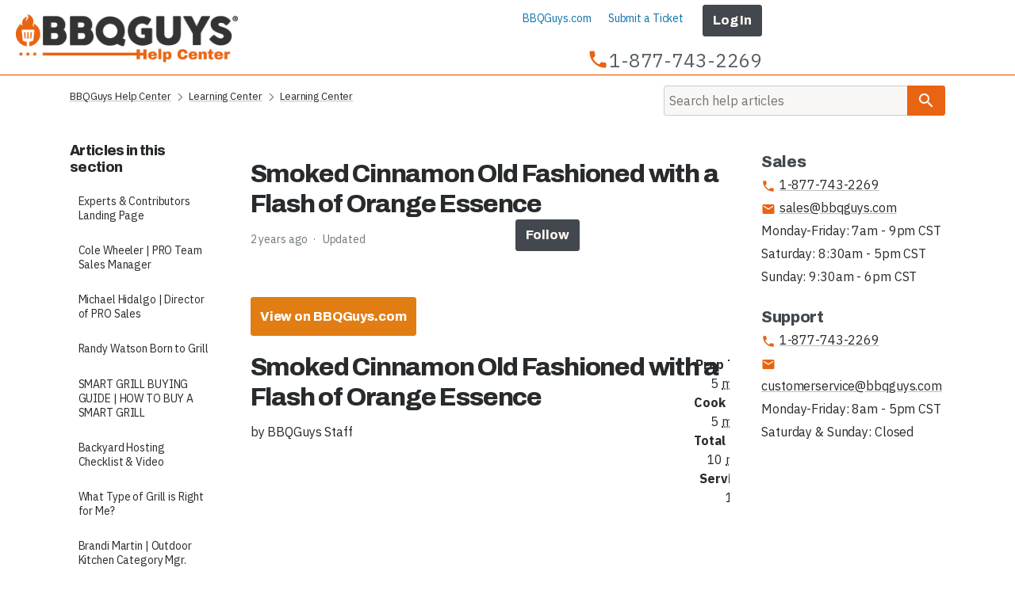

--- FILE ---
content_type: text/html; charset=utf-8
request_url: https://help.bbqguys.com/hc/en-us/articles/4401772875035-Smoked-Cinnamon-Old-Fashioned-with-a-Flash-of-Orange-Essence
body_size: 8465
content:
<!DOCTYPE html>
<html dir="ltr" lang="en-US">
<head>
  <meta charset="utf-8" />
  <!-- v26880 -->


  <title>Smoked Cinnamon Old Fashioned with a Flash of Orange Essence &ndash; BBQGuys Help Center</title>

  <meta name="csrf-param" content="authenticity_token">
<meta name="csrf-token" content="">

  <meta name="description" content="View on BBQGuys.com                                   Smoked Cinnamon Old Fashioned with a Flash of Orange Essence                       ..." /><meta property="og:image" content="https://help.bbqguys.com/hc/theming_assets/01HZPG85JPR1435TB5M544CN60" />
<meta property="og:type" content="website" />
<meta property="og:site_name" content="BBQGuys Help Center" />
<meta property="og:title" content="Smoked Cinnamon Old Fashioned with a Flash of Orange Essence" />
<meta property="og:description" content="View on BBQGuys.com







	
    	
    	    Smoked Cinnamon Old Fashioned with a Flash of Orange Essence
    	
    	
    	    by BBQGuys Staff
    	
	
    



    
    
      ..." />
<meta property="og:url" content="https://help.bbqguys.com/hc/en-us/articles/4401772875035-Smoked-Cinnamon-Old-Fashioned-with-a-Flash-of-Orange-Essence" />
<link rel="canonical" href="https://help.bbqguys.com/hc/en-us/articles/4401772875035-Smoked-Cinnamon-Old-Fashioned-with-a-Flash-of-Orange-Essence">
<link rel="alternate" hreflang="en-us" href="https://help.bbqguys.com/hc/en-us/articles/4401772875035-Smoked-Cinnamon-Old-Fashioned-with-a-Flash-of-Orange-Essence">
<link rel="alternate" hreflang="x-default" href="https://help.bbqguys.com/hc/en-us/articles/4401772875035-Smoked-Cinnamon-Old-Fashioned-with-a-Flash-of-Orange-Essence">

  <link rel="stylesheet" href="//static.zdassets.com/hc/assets/application-f34d73e002337ab267a13449ad9d7955.css" media="all" id="stylesheet" />
    <!-- Entypo pictograms by Daniel Bruce — www.entypo.com -->
    <link rel="stylesheet" href="//static.zdassets.com/hc/assets/theming_v1_support-e05586b61178dcde2a13a3d323525a18.css" media="all" />
  <link rel="stylesheet" type="text/css" href="/hc/theming_assets/1988714/114094296652/style.css?digest=26358208714651">

  <link rel="icon" type="image/x-icon" href="/hc/theming_assets/01HZPG85PE7VPBEY7KS7SQSCYR">

    <script src="//static.zdassets.com/hc/assets/jquery-ed472032c65bb4295993684c673d706a.js"></script>
    

  <meta content="width=device-width, initial-scale=1.0" name="viewport">
<meta name="robots" content="noindex, nofollow">

<!-- Stylesheets -->
<link rel="preconnect" href="https://fonts.gstatic.com" crossorigin>
<link rel="preload" as="style" href="https://fonts.googleapis.com/css2?family=Archivo:wght@800&family=IBM+Plex+Sans:ital,wght@0,400;0,700;1,400;1,700&family=Material+Icons&display=swap">
<link rel="stylesheet" href="https://fonts.googleapis.com/css2?family=Archivo:wght@800&family=IBM+Plex+Sans:ital,wght@0,400;0,700;1,400;1,700&family=Material+Icons&display=swap" media="print" onload="this.media='all';this.onload='null';">
<noscript>
	<link rel="stylesheet" href="https://fonts.googleapis.com/css2?family=Archivo:wght@800&family=IBM+Plex+Sans:ital,wght@0,400;0,700;1,400;1,700&family=Material+Icons&display=swap">
</noscript>

<link rel="stylesheet" href="/hc/theming_assets/01HZPG855S7021H1ZMAHBZM1WZ">
<link rel="stylesheet" href="/hc/theming_assets/01HZPG859KB9919WJ72SZAV12V">
  <script type="text/javascript" src="/hc/theming_assets/1988714/114094296652/script.js?digest=26358208714651"></script>
</head>
<body class="">
  
  
  

  <nav class="off-screen skip-nav" aria-label="Skip Links">
	<!--<a href="#content" class="btn sr-only sr-only-focusable skip-link" role="button">
		Skip to Content
	</a>-->
	<a href="#footer" class="btn sr-only sr-only-focusable skip-link" role="button">
		Skip to Footer
	</a>
	<a href="https://www.bbqguys.com/accessibility-statement" class="btn sr-only sr-only-focusable skip-link skip-link-small" aria-label="Click to view our Accessibility Statement or contact us with accessibility related questions" role="button">
		View our Accessibility Statement
	</a>
</nav>

<!-- Account Bar
<div id="account-bar" class="account-bar navbar navbar-default">
    <nav class="navbar-container container hide-sml">
        <div class="nav promos-sitewide" id="account-bar-promo">
          	<span class="promo-text">FREE SHIPPING Over $49*</span>
        </div>
        <div class="nav dropdown align-right" id="account-bar-nav-final">
            <a href="https://www.bbqguys.com/corporate/services/commercial/accounts">
                Pro Services
            </a>
            <a href="https://www.bbqguys.com/corporate/services/financing">
                Financing
            </a>
            <a href="https://www.bbqguys.com/order-status">
                Track My Order
            </a>
            <a href="https://www.bbqguys.com/corporate/about/family-of-brands" class="align-right">
                Why Choose BBQGuys.com
            </a>
        </div>
		</nav>
</div>
<div id="hasMagnifier" data-magnifier="/hc/theming_assets/01HZPG84XFKAA5GDEHZRKKGVZC" class="nav-wrapper"></div>
-->

<header class="header">
  <a href="https://help.bbqguys.com/hc/" class="logo">
    <img src="/hc/theming_assets/01HZPG85JPR1435TB5M544CN60" width="320" height="80" alt="BBQGuys Help Center Help Center home page">
  </a>
  <div class="nav-wrapper" id="hasMagnifier" data-magnifier="/hc/theming_assets/01HZPG84XFKAA5GDEHZRKKGVZC">
  	<span class="icon-menu" tabindex="0" role="button" aria-controls="user-nav" aria-expanded="false" aria-label="Toggle navigation menu"></span>
    <nav class="user-nav" id="user-nav">
      <a href="https://www.bbqguys.com">BBQGuys.com</a>
      <a class="submit-a-request" href="/hc/en-us/requests/new">Submit a request</a>
    	  <a class="login" data-auth-action="signin" role="button" rel="nofollow" title="Opens a dialog" href="https://shopperschoice.zendesk.com/access?brand_id=114094296652&amp;return_to=https%3A%2F%2Fhelp.bbqguys.com%2Fhc%2Fen-us%2Farticles%2F4401772875035-Smoked-Cinnamon-Old-Fashioned-with-a-Flash-of-Orange-Essence&amp;locale=en-us">Sign in</a>

    </nav>
    <div class="phone-number"><a class="block" href="tel:+18777432269"><i class="material-icons phone">phone</i><span class="text-xlarge">1-877-743-2269</span></a></div>
  </div>
</header>


  <main role="main">
    
  

  
    <link id='grid-css' rel='stylesheet' type='text/css' href="/hc/theming_assets/01HZPG85DT1FGJ38GZ8XM0BR08" >
  

  

  

  


<div class="container-divider"></div>
<div class="container">
  <nav class="sub-nav">
    <ol class="breadcrumbs">
  
    <li title="BBQGuys Help Center">
      
        <a href="/hc/en-us">BBQGuys Help Center</a>
      
    </li>
  
    <li title="Learning Center">
      
        <a href="/hc/en-us/categories/1260802398150-Learning-Center">Learning Center</a>
      
    </li>
  
    <li title="Learning Center">
      
        <a href="/hc/en-us/sections/1260802742469-Learning-Center">Learning Center</a>
      
    </li>
  
</ol>

    <form role="search" class="search" data-search="" action="/hc/en-us/search" accept-charset="UTF-8" method="get"><input type="hidden" name="utf8" value="&#x2713;" autocomplete="off" /><input type="hidden" name="category" id="category" value="1260802398150" autocomplete="off" />
<input type="search" name="query" id="query" placeholder="Search" aria-label="Search" /></form>
  </nav>

  <div class="article-container" id="article-container">
    <section class="article-sidebar">
      
        <section class="section-articles collapsible-sidebar">
        <h3 class="collapsible-sidebar-title sidenav-title">Articles in this section</h3>
        <ul>
          
            <li>
              <a href="/hc/en-us/articles/45693225774491-Experts-Contributors-Landing-Page" class="sidenav-item">Experts &amp; Contributors Landing Page</a>
            </li>
          
            <li>
              <a href="/hc/en-us/articles/44542419480475-Cole-Wheeler-PRO-Team-Sales-Manager" class="sidenav-item">Cole Wheeler | PRO Team Sales Manager</a>
            </li>
          
            <li>
              <a href="/hc/en-us/articles/44542419449371-Michael-Hidalgo-Director-of-PRO-Sales" class="sidenav-item">Michael Hidalgo | Director of PRO Sales</a>
            </li>
          
            <li>
              <a href="/hc/en-us/articles/43518869461147-Randy-Watson-Born-to-Grill" class="sidenav-item">Randy Watson Born to Grill</a>
            </li>
          
            <li>
              <a href="/hc/en-us/articles/43475471558683-SMART-GRILL-BUYING-GUIDE-HOW-TO-BUY-A-SMART-GRILL" class="sidenav-item">SMART GRILL BUYING GUIDE | HOW TO BUY A SMART GRILL</a>
            </li>
          
            <li>
              <a href="/hc/en-us/articles/43058825246747-Backyard-Hosting-Checklist-Video" class="sidenav-item">Backyard Hosting Checklist &amp; Video</a>
            </li>
          
            <li>
              <a href="/hc/en-us/articles/42846751685787-What-Type-of-Grill-is-Right-for-Me" class="sidenav-item">What Type of Grill is Right for Me?</a>
            </li>
          
            <li>
              <a href="/hc/en-us/articles/42522848718491-Brandi-Martin-Outdoor-Kitchen-Category-Mgr" class="sidenav-item">Brandi Martin | Outdoor Kitchen Category Mgr.</a>
            </li>
          
            <li>
              <a href="/hc/en-us/articles/42479116450331-Angie-Balsam" class="sidenav-item">Angie Balsam</a>
            </li>
          
            <li>
              <a href="/hc/en-us/articles/42367439736603-Bull-Gas-Grills-Comparison-Chart" class="sidenav-item">Bull Gas Grills Comparison Chart</a>
            </li>
          
        </ul>
        
          <a href="/hc/en-us/sections/1260802742469-Learning-Center" class="article-sidebar-item">See more</a>
        
        </section>
      
    </section>

    <article class="article">
      <header class="article-header">
        <h1 title="Smoked Cinnamon Old Fashioned with a Flash of Orange Essence" class="article-title">
          Smoked Cinnamon Old Fashioned with a Flash of Orange Essence
          
        </h1>

        <div class="article-author">
          
          <div class="article-meta">
            

            <ul class="meta-group">
              
                <li class="meta-data"><time datetime="2024-02-16T06:19:16Z" title="2024-02-16T06:19:16Z" data-datetime="relative">February 16, 2024 06:19</time></li>
                <li class="meta-data">Updated</li>
              
            </ul>
          </div>
        </div>

        
          <a class="article-subscribe" title="Opens a sign-in dialog" rel="nofollow" role="button" data-auth-action="signin" aria-selected="false" href="/hc/en-us/articles/4401772875035-Smoked-Cinnamon-Old-Fashioned-with-a-Flash-of-Orange-Essence/subscription.html">Follow</a>
        
      </header>

      <section class="article-info">
        <div class="article-content">
          <div class="article-body"><a class="btn" href="https://www.bbqguys.com/a/32892/recipes/cocktails/cinnamon-old-fashioned#help-center-referrer" target="_blank">View on BBQGuys.com</a><br>






<header class="article-header flex flex-col-sml flex-row-med flex-row-lrg flex-nowrap justify-between items-start">
	<div id="recipeHeader">
    	<h1 itemprop="name" class="recipe-title">
    	    Smoked Cinnamon Old Fashioned with a Flash of Orange Essence
    	</h1>
    	<p class="recipe-author">
    	    by BBQGuys Staff
    	</p>
	</div>
    <nav data-share="social" aria-label="Social share"></nav>
</header><br>

<section id="printRecipe" class="section section-recipe flex flex-col">
    
    <div id="recipeStats" class="recipe-toolbar flex flex-col-sml flex-row-med flex-row-lrg flex-wrap-sml flex-nowrap-med flex-nowrap-lrg justify-between">
        <div class="recipe-stats flex flex-col-sml flex-row-med flex-row-lrg flex-wrap-sml flex-nowrap-med flex-nowrap-lrg align-center items-center">
            <div>
                <strong>Prep&nbsp;Time:&nbsp;</strong>
                <span>
                    5 <abbr title="minutes">mins</abbr>
                </span>
            </div>
            <div>
                <strong>Cook&nbsp;Time:&nbsp;</strong>
                <span>
                    5 <abbr title="minutes">mins</abbr>
                </span>
            </div>
            <div>
                <strong>Total&nbsp;Time:&nbsp;</strong>
                <span>
                    10 <abbr title="minutes">mins</abbr>
                </span>
            </div>
            <div>
                <strong>Servings:&nbsp;</strong>
                <span>
                    1
                </span>
            </div>
        </div>
        
            
            <span class="hide-med">Print Recipe</span>
        
    </div>
    
    <div id="recipeInfo" class="recipe-info flex flex-col-sml flex-row-med flex-row-lrg flex-nowrap-lrg justify-between items-center pt15 pb15">
        <div class="recipe-media flex-initial no-print">
            
            <iframe width="560" height="315" src="https://www.youtube.com/embed/GM26lIzTof0?si=Drqcyy7idwzdVOtj" title="Recipe Video Title" frameborder="0" allow="accelerometer; autoplay; clipboard-write; encrypted-media; gyroscope; picture-in-picture; web-share" allowfullscreen=""></iframe>
            
        </div>
        <div id="recipeDescription" class="recipe-description flex-initial">
            
            <p itemprop="description">
                Everything old is new again! Thought to have originated in Louisville, Kentucky in the 19th century, the Old Fashioned has taken many different forms over the years. It is traditionally enjoyed before dinner, but can also be great paired with pork chops or bacon. Aromatic cinnamon smoke and a burst of orange essence give this classic cocktail its new twist.
            </p>
        
        </div>
    </div>
    
    <div class="recipe-guide flex flex-col-sml flex-row-med flex-row-lrg flex-wrap-sml flex-nowrap-med flex-nowrap-lrg justify-between">
        <div id="recipeIngredients" class="recipe-ingredients">
            
            <h2>
                Ingredients
            </h2>
            
            <h3>
                Ingredients for Old Fashioned
            </h3>
            
            <ul>
                <li itemprop="ingredients">
                    2 cinnamon sticks
                </li>
                <li itemprop="ingredients">
                    2 <abbr title="ounce">oz.</abbr> rye whiskey
                </li>
                <li itemprop="ingredients">
                    1/2 <abbr title="ounce">oz.</abbr> simple syrup
                </li>
				<li itemprop="ingredients">
                    2 dashes bitters
                </li>
                <li itemprop="ingredients">
                    Ice
                </li>
                <li itemprop="ingredients">
                    Lighter or match
                </li>
            </ul>
            
            <h3>
                Ingredients for Garnish
            </h3>
            
            <ul>
                <li itemprop="ingredients">
                    Orange peel
                </li>
                <li itemprop="ingredients">
                    1 cinnamon stick
                </li>
            </ul>
            
            <h3>
                Items You'll Need
            </h3>
            
            <ul>
                <li>
                    <a href="https://www.bbqguys.com/d/16850/bbq-accessories/cutlery/chefs-knives#help-center-referrer">
                        Knife
                    </a>
                </li>
            </ul>
            
        </div>
        <div id="recipeInstructions" class="recipe-instructions">
            
            <h2>
                Instructions
            </h2>
            
            <h3>
                Instructions for Old Fashioned
            </h3>
            
            <ol role="list" class="steps">
                <li>
                    Hold flame to cinnamon stick until it catches fire. (Note: If cinnamon won't light, dry it in the oven for 10 minutes on low heat).
                </li>
				
                <figure class="recipe-media no-print">
                    <img src="https://cdn.shocho.co/sc-site/ui/clearpixel.gif" data-src="https://cdn.shocho.co/sc-site/contentPages/32892-CinnamonOldFashioned/light-cinnamon.jpg" width="640" height="360" class="img-scale" alt="Lighting the cinnamon on fire">
                </figure>
				
                <li>
                    Put cinnamon stick on a flat plate, place glass over cinnamon stick, and leave for 2-3 minutes.
                </li>
                <li>
                    Turn over glass and release aromatic cinnamon smoke.
                </li>
				<li>
                    Add rye whiskey, simple syrup, and 2 dashes of bitters to glass.
                </li>
                
                <figure class="recipe-media no-print">
                    <img src="https://cdn.shocho.co/sc-site/ui/clearpixel.gif" data-src="https://cdn.shocho.co/sc-site/contentPages/32892-CinnamonOldFashioned/adding-whiskey.jpg" width="640" height="360" class="img-scale" alt="Adding rye whiskey to the smoked cup">
                </figure>
				
                <li>
                    Add ice and briefly stir.
                </li>
                <li>
                    Cut medallion of orange peel, avoiding the pith.
                </li>
				<li>
                    With the outside of the peel (the orange part) facing in, bend between thumb and forefinger in the direction of your cocktail. Lightly squeeze peel while bringing it toward a small flame. The burst of orange oil from the peel should ignite in a small flash. The peel should not light on fire.
                </li>
                <li>
                    Rub the peel around the rim of the glass and drop into the cocktail.
                </li>
				<li>
                    Garnish with a fresh cinnamon stick and enjoy!
                </li>
                
                <figure class="recipe-media no-print">
                    <img src="https://cdn.shocho.co/sc-site/ui/clearpixel.gif" data-src="https://cdn.shocho.co/sc-site/contentPages/32892-CinnamonOldFashioned/smoked-cinnamon-old-fashioned.jpg" width="640" height="360" class="img-scale" alt="Mixed and garnished Smoked Cinnamon Old Fashioned">
                </figure>
				
            </ol>
            
        </div>
    </div>
    
</section><br><a class="btn" href="https://www.bbqguys.com/a/32892/recipes/cocktails/cinnamon-old-fashioned#help-center-referrer" target="_blank">View on BBQGuys.com</a></div>

          <div class="article-attachments">
            <ul class="attachments">
              
            </ul>
          </div>
        </div>
      </section>

      <footer>
        <div class="article-footer">
          
            <div class="article-share">
  <ul class="share">
    <li><a href="https://www.facebook.com/share.php?title=Smoked+Cinnamon+Old+Fashioned+with+a+Flash+of+Orange+Essence&u=https%3A%2F%2Fhelp.bbqguys.com%2Fhc%2Fen-us%2Farticles%2F4401772875035-Smoked-Cinnamon-Old-Fashioned-with-a-Flash-of-Orange-Essence" class="share-facebook">Facebook</a></li>
    <li><a href="https://twitter.com/share?lang=en&text=Smoked+Cinnamon+Old+Fashioned+with+a+Flash+of+Orange+Essence&url=https%3A%2F%2Fhelp.bbqguys.com%2Fhc%2Fen-us%2Farticles%2F4401772875035-Smoked-Cinnamon-Old-Fashioned-with-a-Flash-of-Orange-Essence" class="share-twitter">Twitter</a></li>
    <li><a href="https://www.linkedin.com/shareArticle?mini=true&source=BBQGuys+Customer+Service&title=Smoked+Cinnamon+Old+Fashioned+with+a+Flash+of+Orange+Essence&url=https%3A%2F%2Fhelp.bbqguys.com%2Fhc%2Fen-us%2Farticles%2F4401772875035-Smoked-Cinnamon-Old-Fashioned-with-a-Flash-of-Orange-Essence" class="share-linkedin">LinkedIn</a></li>
  </ul>

</div>
          
          
            
          
        </div>
        
          <div class="article-votes">
            <span class="article-votes-question">Was this article helpful?</span>
            <div class="article-votes-controls" role='radiogroup'>
              <a class="button article-vote article-vote-up" data-helper="vote" data-item="article" data-type="up" data-id="4401772875035" data-upvote-count="0" data-vote-count="0" data-vote-sum="0" data-vote-url="/hc/en-us/articles/4401772875035/vote" data-value="null" data-label="0 out of 0 found this helpful" data-selected-class="null" aria-selected="false" role="radio" rel="nofollow" title="Yes" href="#"></a>
              <a class="button article-vote article-vote-down" data-helper="vote" data-item="article" data-type="down" data-id="4401772875035" data-upvote-count="0" data-vote-count="0" data-vote-sum="0" data-vote-url="/hc/en-us/articles/4401772875035/vote" data-value="null" data-label="0 out of 0 found this helpful" data-selected-class="null" aria-selected="false" role="radio" rel="nofollow" title="No" href="#"></a>
            </div>
            <small class="article-votes-count">
              <span class="article-vote-label" data-helper="vote" data-item="article" data-type="label" data-id="4401772875035" data-upvote-count="0" data-vote-count="0" data-vote-sum="0" data-vote-url="/hc/en-us/articles/4401772875035/vote" data-value="null" data-label="0 out of 0 found this helpful">0 out of 0 found this helpful</span>
            </small>
          </div>
        

        <div class="article-more-questions">
          Have more questions? <a href="/hc/en-us/requests/new">Submit a request</a>
        </div>
        <div class="article-return-to-top">
          <a href="#article-container">Return to top<span class="icon-arrow-up"></span></a>
        </div>
      </footer>

      <section class="article-relatives">
        
          <div data-recent-articles></div>
        
        
          

        
      </section>
      
        <div class="article-comments" id="article-comments">
          <section class="comments">
            <header class="comment-overview">
              <h3 class="comment-heading">
                Comments
              </h3>
              <p class="comment-callout">0 comments</p>
              
            </header>

            <ul id="comments" class="comment-list">
              
            </ul>

            

            

            <p class="comment-callout">Please <a data-auth-action="signin" rel="nofollow" href="https://shopperschoice.zendesk.com/access?brand_id=114094296652&amp;return_to=https%3A%2F%2Fhelp.bbqguys.com%2Fhc%2Fen-us%2Farticles%2F4401772875035-Smoked-Cinnamon-Old-Fashioned-with-a-Flash-of-Orange-Essence">sign in</a> to leave a comment.</p>
          </section>
        </div>
      
    </article>
    <aside class="right-sidebar contact-us">
      <div class="sidebar-block">
        <h5>Sales</h5>
        <a href="tel:+18777432269"><i class="material-icons phone">phone</i>1-877-743-2269</a>
        <a href="mailto:sales@bbqguys.com"><i class="material-icons email">email</i>sales@bbqguys.com</a>
        Monday-Friday: 7am - 9pm CST<br>
        Saturday: 8:30am - 5pm CST<br>
        Sunday: 9:30am - 6pm CST
      </div>
      <div class="sidebar-block">
        <h5>Support</h5>
        <a href="tel:+18777432269"><i class="material-icons phone">phone</i>1-877-743-2269</a>
        <a href="mailto:customerservice@bbqguys.com"><i class="material-icons email">email</i>customerservice@bbqguys.com</a>
        Monday-Friday: 8am - 5pm CST<br>
        Saturday &amp; Sunday: Closed
      </div>
    </aside>
  </div>
</div>

  </main>

  <footer class="footer align-center p-t-30" id="footer">
  <div class="grid grid-gutter num-cols-sml-1 num-cols-med-1 num-cols-lrg-1 footer-inner footer-callus mt15" id="footer-talk-expert">
    <div class="col footer-contactus p-t-15" id="talk-to-an-expert">
      
      <h4 class="footer-heading m-b-5">
        Talk to an expert now
      </h4>
      
      <a href="tel:+18777432269" class="block text-large">
        <svg class="icon icon--phone" style="width:24px;height:24px" viewBox="0 0 24 24" focusable="false" aria-hidden="true"><path fill="currentColor" d="M6.62,10.79C8.06,13.62 10.38,15.94 13.21,17.38L15.41,15.18C15.69,14.9 16.08,14.82 16.43,14.93C17.55,15.3 18.75,15.5 20,15.5A1,1 0 0,1 21,16.5V20A1,1 0 0,1 20,21A17,17 0 0,1 3,4A1,1 0 0,1 4,3H7.5A1,1 0 0,1 8.5,4C8.5,5.25 8.7,6.45 9.07,7.57C9.18,7.92 9.1,8.31 8.82,8.59L6.62,10.79Z" /></svg> 1-877-743-2269
      </a>
      
      <button type="button" class="btn btn-link btn-lrg btn-block chat-link" id="click-to-live-chat">
        <svg class="icon icon--chat-outline" style="width:24px;height:24px" viewBox="0 0 24 24" focusable="false" aria-hidden="true"><path fill="currentColor" d="M12,3C6.5,3 2,6.58 2,11C2.05,13.15 3.06,15.17 4.75,16.5C4.75,17.1 4.33,18.67 2,21C4.37,20.89 6.64,20 8.47,18.5C9.61,18.83 10.81,19 12,19C17.5,19 22,15.42 22,11C22,6.58 17.5,3 12,3M12,17C7.58,17 4,14.31 4,11C4,7.69 7.58,5 12,5C16.42,5 20,7.69 20,11C20,14.31 16.42,17 12,17Z" /></svg> Click to Live Chat
      </button>
      
      <div class="footer-hours callus-hours m-t-5">
        Sales: Mon-Fri 7 - 9 CST; Sat 8:30 - 5 CST; Sun 9:30 - 6 CST
        <br>
				Support: Mon-Fri 8 - 5 CST; Sat and Sun Closed
      </div>
      
    </div>
  </div>

  <nav class="footer-nav p-t-15">
    <a href="https://help.bbqguys.com/hc/en-us/articles/360018293651-Customer-Security-Privacy">Privacy Policy</a>
    <a href="https://www.bbqguys.com/accessibility-statement">Accessibility Statement</a>
    <a href="https://www.bbqguys.com/site-map">Site Map</a>
    <a href="https://help.bbqguys.com/hc/en-us/requests/new">Contact Us</a>
  </nav>
  
  <p class="copyright">Copyright © 2024. Owned and operated by ShoppersChoice.com, LLC® d/b/a BBQGuys.com<br>All Rights Reserved.</p>
  
</footer>


  <!-- / -->

  
  <script src="//static.zdassets.com/hc/assets/en-us.bbb3d4d87d0b571a9a1b.js"></script>
  

  <script type="text/javascript">
  /*

    Greetings sourcecode lurker!

    This is for internal Zendesk and legacy usage,
    we don't support or guarantee any of these values
    so please don't build stuff on top of them.

  */

  HelpCenter = {};
  HelpCenter.account = {"subdomain":"shopperschoice","environment":"production","name":"BBQGuys Customer Service"};
  HelpCenter.user = {"identifier":"da39a3ee5e6b4b0d3255bfef95601890afd80709","email":null,"name":"","role":"anonymous","avatar_url":"https://assets.zendesk.com/hc/assets/default_avatar.png","is_admin":false,"organizations":[],"groups":[]};
  HelpCenter.internal = {"asset_url":"//static.zdassets.com/hc/assets/","web_widget_asset_composer_url":"https://static.zdassets.com/ekr/snippet.js","current_session":{"locale":"en-us","csrf_token":null,"shared_csrf_token":null},"usage_tracking":{"event":"article_viewed","data":"BAh7CDoLbG9jYWxlSSIKZW4tdXMGOgZFVDoPYXJ0aWNsZV9pZGwrCBvNG94ABDoKX21ldGF7DDoPYWNjb3VudF9pZGkDalgeOhNoZWxwX2NlbnRlcl9pZGwrCBO/icYaADoNYnJhbmRfaWRsKwhMzoyQGgA6DHVzZXJfaWQwOhN1c2VyX3JvbGVfbmFtZUkiDkFOT05ZTU9VUwY7BlQ7AEkiCmVuLXVzBjsGVDoaYW5vbnltb3VzX3RyYWNraW5nX2lkMA==--0166a36591a9c04bdcb436cab76a1ecc5eea43a1","url":"https://help.bbqguys.com/hc/activity"},"current_record_id":"4401772875035","current_record_url":"/hc/en-us/articles/4401772875035-Smoked-Cinnamon-Old-Fashioned-with-a-Flash-of-Orange-Essence","current_record_title":"Smoked Cinnamon Old Fashioned with a Flash of Orange Essence","current_text_direction":"ltr","current_brand_id":114094296652,"current_brand_name":"BBQGuys Customer Service","current_brand_url":"https://shopperschoice.zendesk.com","current_brand_active":true,"current_path":"/hc/en-us/articles/4401772875035-Smoked-Cinnamon-Old-Fashioned-with-a-Flash-of-Orange-Essence","show_autocomplete_breadcrumbs":true,"user_info_changing_enabled":false,"has_user_profiles_enabled":false,"has_end_user_attachments":true,"user_aliases_enabled":false,"has_anonymous_kb_voting":true,"has_multi_language_help_center":true,"show_at_mentions":false,"embeddables_config":{"embeddables_web_widget":false,"embeddables_help_center_auth_enabled":false,"embeddables_connect_ipms":false},"answer_bot_subdomain":"static","gather_plan_state":"subscribed","has_article_verification":true,"has_gather":true,"has_ckeditor":false,"has_community_enabled":false,"has_community_badges":true,"has_community_post_content_tagging":false,"has_gather_content_tags":true,"has_guide_content_tags":true,"has_user_segments":true,"has_answer_bot_web_form_enabled":true,"has_garden_modals":false,"theming_cookie_key":"hc-da39a3ee5e6b4b0d3255bfef95601890afd80709-2-preview","is_preview":false,"has_search_settings_in_plan":true,"theming_api_version":1,"theming_settings":{"brand_color":"rgba(232, 100, 18, 1)","brand_text_color":"rgba(51, 51, 51, 1)","text_color":"rgba(40, 43, 45, 1)","link_color":"rgba(19, 118, 173, 1)","background_color":"#ffffff","heading_font":"-apple-system, BlinkMacSystemFont, 'Segoe UI', Helvetica, Arial, sans-serif","text_font":"-apple-system, BlinkMacSystemFont, 'Segoe UI', Helvetica, Arial, sans-serif","logo":"/hc/theming_assets/01HZPG85JPR1435TB5M544CN60","favicon":"/hc/theming_assets/01HZPG85PE7VPBEY7KS7SQSCYR","homepage_background_image":"/hc/theming_assets/01HZPG85T588GWXZT99P6B6XWR","community_background_image":"/hc/theming_assets/01HZPG85Y5Z056TC80FGDWCHKQ","community_image":"/hc/theming_assets/01HZPG862QFYGEY4Q4DHFDNHAP","instant_search":true,"scoped_kb_search":true,"scoped_community_search":true,"show_recent_activity":false,"show_articles_in_section":true,"show_article_author":false,"show_article_comments":true,"show_follow_article":true,"show_recently_viewed_articles":true,"show_related_articles":true,"show_article_sharing":true,"show_follow_section":true,"show_follow_post":true,"show_post_sharing":true,"show_follow_topic":true},"has_pci_credit_card_custom_field":true,"help_center_restricted":false,"is_assuming_someone_else":false,"flash_messages":[],"user_photo_editing_enabled":true,"user_preferred_locale":"en-us","base_locale":"en-us","login_url":"https://shopperschoice.zendesk.com/access?brand_id=114094296652\u0026return_to=https%3A%2F%2Fhelp.bbqguys.com%2Fhc%2Fen-us%2Farticles%2F4401772875035-Smoked-Cinnamon-Old-Fashioned-with-a-Flash-of-Orange-Essence","has_alternate_templates":true,"has_custom_statuses_enabled":false,"has_hc_generative_answers_setting_enabled":true,"has_generative_search_with_zgpt_enabled":false,"has_suggested_initial_questions_enabled":false,"has_guide_service_catalog":true,"has_service_catalog_search_poc":false,"has_service_catalog_itam":false,"has_csat_reverse_2_scale_in_mobile":false,"has_knowledge_navigation":false,"has_unified_navigation":false,"has_unified_navigation_eap_access":false,"has_csat_bet365_branding":false,"version":"v26880","dev_mode":false};
</script>

  
  <script src="//static.zdassets.com/hc/assets/moment-3b62525bdab669b7b17d1a9d8b5d46b4.js"></script>
  <script src="//static.zdassets.com/hc/assets/hc_enduser-9d4172d9b2efbb6d87e4b5da3258eefa.js"></script>
  
  
</body>
</html>

--- FILE ---
content_type: text/css
request_url: https://help.bbqguys.com/hc/theming_assets/01HZPG85DT1FGJ38GZ8XM0BR08
body_size: 9558
content:
/*	=========================================================================
	Grid 
	Copyright (c) 2017 ShoppersChoice.com, LLC
	========================================================================= */

/*	ROWS AND COLUMNS
	========================================================================= */

	[class*=" row-"], [class^="row-"],
	[class*=" col-"], [class^="col-"],
	[class*=" row-grid-"] > *, [class^="row-grid-"] > * {
		list-style: none;
		margin-top: 0;
		margin-bottom: 0;
		min-height: 1px;
		padding: 0;
		position: relative;
	}


/*	Unstyle unordered lists
	========================================================================= */

	ul[class|="row"], li[class|="col"] { list-style: none; }
	li[class|="col"] > ul[class|="row"] { padding-left: 0; }
	
	
/*	ROWS
	========================================================================= */
	
	[class*=" row-"], 
	[class^="row-"] {
		display: block;
		display: flow-root;
		text-align: left;
		width: 100%;
	}

	/* Enhancement for browsers that support flex */
	@supports (display: flex) or (display: -webkit-box) {
		[class*=" row-"], 
		[class^="row-"] {
			display: -webkit-box;
			display: -moz-box;
			display: -ms-flexbox;
			display: -webkit-flex;
			display: flex;
			-webkit-flex-flow: row wrap;
			   -moz-flex-flow: row wrap;
				-ms-flex-flow: row wrap;
					flex-flow: row wrap;
		}
	}


/*	COLUMNS
	========================================================================= */
	
	[class*="col-"],
	[class*="row-grid-"] > * {
		display: inline-block;
		float: left;
		line-height: inherit;
		text-align: left;
		vertical-align: top;
	}

	/* Enhancement for browsers that support flex */
	@supports (display: flex) or (display: -webkit-box) {
		[class*="col-"],
		[class*="row-grid-"] > * {
			-webkit-box-flex: 0 1 auto;
			   -moz-box-flex: 0 1 auto;
		width: 100%;
				-webkit-flex: 0 1 auto;
					-ms-flex: 0 1 auto;
						flex: 0 1 auto;
			-webkit-flex-direction: column;
			   -moz-flex-direction: column;
				-ms-flex-direction: column;
					flex-direction: column;
		}
	}


/* 	=========================================================================
	COLUMN WIDTHS - mobile-first breakpoints
	========================================================================= */

/*	SMALL GRID - 1-12 columns ( mobile - default )
	========================================================================= */

	.row-grid-sml > *,
	.row-sml > .col-sml { width: auto; }

	/* WHOLES */
	.row-grid-sml-1 > *,
	.row-sml-1 > .col-sml-1,
	.row-sml-2 > .col-sml-2,
	.row-sml-3 > .col-sml-3,
	.row-sml-4 > .col-sml-4,
	.row-sml-5 > .col-sml-5,
	.row-sml-6 > .col-sml-6,
	.row-sml-7 > .col-sml-7,
	.row-sml-8 > .col-sml-8,
	.row-sml-9 > .col-sml-9,
	.row-sml-10 > .col-sml-10,
	.row-sml-11 > .col-sml-11,
	.row-sml-12 > .col-sml-12 { width: 100%; }
	
	/* HALVES */
	.row-grid-sml-2 > *,
	.row-sml-2 > .col-sml-1 { width: 50%; }
	.row-sml-2 > .col-sml-push-1 { margin-left: 50%; }
	
	/* THIRDS */
	.row-grid-sml-3 > *,
	.row-sml-3 > .col-sml-1 { width: 33.333333%; }
	.row-sml-3 > .col-sml-2 { width: 66.666666%; }
	.row-sml-3 > .col-sml-push-1 { margin-left: 33.333333%; }
	.row-sml-3 > .col-sml-push-2 { margin-left: 66.666666%; }
	
	/* FOURTHS */
	.row-grid-sml-4 > *,
	.row-sml-4 > .col-sml-1 { width: 25%; }
	.row-sml-4 > .col-sml-2 { width: 50%; }
	.row-sml-4 > .col-sml-3 { width: 75%; }
	.row-sml-4 > .col-sml-push-1 { margin-left: 25%; }
	.row-sml-4 > .col-sml-push-2 { margin-left: 50%; }
	.row-sml-4 > .col-sml-push-3 { margin-left: 75%; }
	
	/* FIFTHS */
	.row-grid-sml-5 > *,
	.row-sml-5 > .col-sml-1 { width: 20%; }
	.row-sml-5 > .col-sml-2 { width: 40%; }
	.row-sml-5 > .col-sml-3 { width: 60%; }
	.row-sml-5 > .col-sml-4 { width: 80%; }
	.row-sml-5 > .col-sml-push-1 { margin-left: 20%; }
	.row-sml-5 > .col-sml-push-2 { margin-left: 40%; }
	.row-sml-5 > .col-sml-push-3 { margin-left: 60%; }
	.row-sml-5 > .col-sml-push-4 { margin-left: 80%; }
	
	/* SIXTHS */
	.row-grid-sml-6 > *,
	.row-sml-6 > .col-sml-1 { width: 16.666666%; }
	.row-sml-6 > .col-sml-2 { width: 33.333333%; }
	.row-sml-6 > .col-sml-3 { width: 50%; }
	.row-sml-6 > .col-sml-4 { width: 66.666666%; }
	.row-sml-6 > .col-sml-5 { width: 83.333333%; }
	.row-sml-6 > .col-sml-push-1 { margin-left: 16.666666%; }
	.row-sml-6 > .col-sml-push-2 { margin-left: 33.333333%; }
	.row-sml-6 > .col-sml-push-3 { margin-left: 50%; }
	.row-sml-6 > .col-sml-push-4 { margin-left: 66.666666%; }
	.row-sml-6 > .col-sml-push-5 { margin-left: 83.333333%; }
	
	/* SEVENTHS */
	.row-grid-sml-7 > *,
	.row-sml-7 > .col-sml-1 { width: 14.285714%; }
	.row-sml-7 > .col-sml-2 { width: 28.571428%; }
	.row-sml-7 > .col-sml-3 { width: 42.857142%; }
	.row-sml-7 > .col-sml-4 { width: 57.142856%; }
	.row-sml-7 > .col-sml-5 { width: 71.42857%; }
	.row-sml-7 > .col-sml-6 { width: 85.714284%; }
	.row-sml-7 > .col-sml-push-1 { margin-left: 14.285714%; }
	.row-sml-7 > .col-sml-push-2 { margin-left: 28.571428%; }
	.row-sml-7 > .col-sml-push-3 { margin-left: 42.857142%; }
	.row-sml-7 > .col-sml-push-4 { margin-left: 57.142856%; }
	.row-sml-7 > .col-sml-push-5 { margin-left: 71.42857%; }
	.row-sml-7 > .col-sml-push-6 { margin-left: 85.714284%; }
	
	/* EIGHTHS */
	.row-grid-sml-8 > *,
	.row-sml-8 > .col-sml-1 { width: 12.5%; }
	.row-sml-8 > .col-sml-2 { width: 25%; }
	.row-sml-8 > .col-sml-3 { width: 37.5%; }
	.row-sml-8 > .col-sml-4 { width: 50%; }
	.row-sml-8 > .col-sml-5 { width: 62.5%; }
	.row-sml-8 > .col-sml-6 { width: 75%; }
	.row-sml-8 > .col-sml-7 { width: 87.5%; }
	.row-sml-8 > .col-sml-push-1 { margin-left: 12.5%; }
	.row-sml-8 > .col-sml-push-2 { margin-left: 25%; }
	.row-sml-8 > .col-sml-push-3 { margin-left: 37.5%; }
	.row-sml-8 > .col-sml-push-4 { margin-left: 50%; }
	.row-sml-8 > .col-sml-push-5 { margin-left: 62.5%; }
	.row-sml-8 > .col-sml-push-6 { margin-left: 75%; }
	.row-sml-8 > .col-sml-push-7 { margin-left: 87.5%; }

	/* NINTHS */
	.row-grid-sml-9 > *,
	.row-sml-9 > .col-sml-1 { width: 11.111111%; }
	.row-sml-9 > .col-sml-2 { width: 22.222222%; }
	.row-sml-9 > .col-sml-3 { width: 33.333333%; }
	.row-sml-9 > .col-sml-4 { width: 44.444444%; }
	.row-sml-9 > .col-sml-5 { width: 55.555555%; }
	.row-sml-9 > .col-sml-6 { width: 66.666666%; }
	.row-sml-9 > .col-sml-7 { width: 77.777777%; }
	.row-sml-9 > .col-sml-8 { width: 88.888888%; }
	.row-sml-9 > .col-sml-push-1 { margin-left: 11.111111%; }
	.row-sml-9 > .col-sml-push-2 { margin-left: 22.222222%; }
	.row-sml-9 > .col-sml-push-3 { margin-left: 33.333333%; }
	.row-sml-9 > .col-sml-push-4 { margin-left: 44.444444%; }
	.row-sml-9 > .col-sml-push-5 { margin-left: 55.555555%; }
	.row-sml-9 > .col-sml-push-6 { margin-left: 66.666666%; }
	.row-sml-9 > .col-sml-push-7 { margin-left: 77.777777%; }
	.row-sml-9 > .col-sml-push-8 { margin-left: 88.888888%; }

	/* TENTHS */
	.row-grid-sml-10 > *,
	.row-sml-10 > .col-sml-1 { width: 10%; }
	.row-sml-10 > .col-sml-2 { width: 20%; }
	.row-sml-10 > .col-sml-3 { width: 30%; }
	.row-sml-10 > .col-sml-4 { width: 40%; }
	.row-sml-10 > .col-sml-5 { width: 50%; }
	.row-sml-10 > .col-sml-6 { width: 60%; }
	.row-sml-10 > .col-sml-7 { width: 70%; }
	.row-sml-10 > .col-sml-8 { width: 80%; }
	.row-sml-10 > .col-sml-9 { width: 90%; }
	.row-sml-10 > .col-sml-push-1 { margin-left: 10%; }
	.row-sml-10 > .col-sml-push-2 { margin-left: 20%; }
	.row-sml-10 > .col-sml-push-3 { margin-left: 30%; }
	.row-sml-10 > .col-sml-push-4 { margin-left: 40%; }
	.row-sml-10 > .col-sml-push-5 { margin-left: 50%; }
	.row-sml-10 > .col-sml-push-6 { margin-left: 60%; }
	.row-sml-10 > .col-sml-push-7 { margin-left: 70%; }
	.row-sml-10 > .col-sml-push-8 { margin-left: 80%; }
	.row-sml-10 > .col-sml-push-9 { margin-left: 90%; }

	/* ELEVENTHS */
	.row-grid-sml-11 > *,
	.row-sml-11 > .col-sml-1 { width: 9.090909%; }
	.row-sml-11 > .col-sml-2 { width: 18.181818%; }
	.row-sml-11 > .col-sml-3 { width: 27.272727%; }
	.row-sml-11 > .col-sml-4 { width: 36.363636%; }
	.row-sml-11 > .col-sml-5 { width: 45.454545%; }
	.row-sml-11 > .col-sml-6 { width: 54.545454%; }
	.row-sml-11 > .col-sml-7 { width: 63.636363%; }
	.row-sml-11 > .col-sml-8 { width: 72.727272%; }
	.row-sml-11 > .col-sml-9 { width: 81.818181%; }
	.row-sml-11 > .col-sml-10 { width: 90.909090%; }
	.row-sml-11 > .col-sml-push-1 { margin-left: 9.090909%; }
	.row-sml-11 > .col-sml-push-2 { margin-left: 18.181818%; }
	.row-sml-11 > .col-sml-push-3 { margin-left: 27.272727%; }
	.row-sml-11 > .col-sml-push-4 { margin-left: 36.363636%; }
	.row-sml-11 > .col-sml-push-5 { margin-left: 45.454545%; }
	.row-sml-11 > .col-sml-push-6 { margin-left: 54.545454%; }
	.row-sml-11 > .col-sml-push-7 { margin-left: 63.636363%; }
	.row-sml-11 > .col-sml-push-8 { margin-left: 72.727272%; }
	.row-sml-11 > .col-sml-push-9 { margin-left: 81.818181%; }
	.row-sml-11 > .col-sml-push-10 { margin-left: 90.909090%; }

	/* TWELFTHS */
	.row-grid-sml-12 > *,
	.row-sml-12 > .col-sml-1 { width: 8.333333%; }
	.row-sml-12 > .col-sml-2 { width: 16.666666%; }
	.row-sml-12 > .col-sml-3 { width: 24.999999%; }
	.row-sml-12 > .col-sml-4 { width: 33.333332%; }
	.row-sml-12 > .col-sml-5 { width: 41.666665%; }
	.row-sml-12 > .col-sml-6 { width: 49.999998%; }
	.row-sml-12 > .col-sml-7 { width: 58.333331%; }
	.row-sml-12 > .col-sml-8 { width: 66.666664%; }
	.row-sml-12 > .col-sml-9 { width: 74.999997%; }
	.row-sml-12 > .col-sml-10 { width: 83.33333%; }
	.row-sml-12 > .col-sml-11 { width: 91.666663%; }
	.row-sml-12 > .col-sml-push-1 { margin-left: 8.333333%; }
	.row-sml-12 > .col-sml-push-2 { margin-left: 16.666666%; }
	.row-sml-12 > .col-sml-push-3 { margin-left: 24.999999%; }
	.row-sml-12 > .col-sml-push-4 { margin-left: 33.333332%; }
	.row-sml-12 > .col-sml-push-5 { margin-left: 41.666665%; }
	.row-sml-12 > .col-sml-push-6 { margin-left: 49.999998%; }
	.row-sml-12 > .col-sml-push-7 { margin-left: 58.333331%; }
	.row-sml-12 > .col-sml-push-8 { margin-left: 66.666664%; }
	.row-sml-12 > .col-sml-push-9 { margin-left: 74.999997%; }
	.row-sml-12 > .col-sml-push-10 { margin-left: 83.33333%; }
	.row-sml-12 > .col-sml-push-11 { margin-left: 91.666663%; }

	/* Negate push margin for small viewports */
	[class*="row-sml-"] > .col-sml-push-0 {
		margin-left: 0;
	}

	/* Use `:nth` to "auto" break grid columns */
	.row-grid-sml-2 > *:nth-child(2n+1),
	.row-grid-sml-3 > *:nth-child(3n+1),
	.row-grid-sml-4 > *:nth-child(4n+1),
	.row-grid-sml-5 > *:nth-child(5n+1),
	.row-grid-sml-6 > *:nth-child(6n+1),
	.row-grid-sml-7 > *:nth-child(7n+1),
	.row-grid-sml-8 > *:nth-child(8n+1),
	.row-grid-sml-9 > *:nth-child(9n+1),
	.row-grid-sml-10 > *:nth-child(10n+1),
	.row-grid-sml-11 > *:nth-child(11n+1),
	.row-grid-sml-12 > *:nth-child(12n+1) {
		clear: both;
	}



/*	DEFAULT GRID - 1-16 columns ( desktop )
	========================================================================= */

@media (min-width: 48em) {

	.row-grid > *,
	.row > .col { width: auto; }

	/* WHOLES */
	.row-grid-1 > *,
	.row-1 > .col-1,
	.row-2 > .col-2,
	.row-3 > .col-3,
	.row-4 > .col-4,
	.row-5 > .col-5,
	.row-6 > .col-6,
	.row-7 > .col-7,
	.row-8 > .col-8,
	.row-9 > .col-9,
	.row-10 > .col-10,
	.row-11 > .col-11,
	.row-12 > .col-12,
	.row-13 > .col-13,
	.row-14 > .col-14,
	.row-15 > .col-15,
	.row-16 > .col-16 { width: 100%; }

	/* HALVES */
	.row-grid-2 > *,
	.row-2 > .col-1 { width: 50%; }
	.row-2 > .col-push-1 { margin-left: 50%; }

	/* THIRDS */
	.row-grid-3 > *,
	.row-3 > .col-1 { width: 33.333333%; }
	.row-3 > .col-2 { width: 66.666666%; }
	.row-3 > .col-push-1 { margin-left: 33.333333%; }
	.row-3 > .col-push-2 { margin-left: 66.666666%; }

	/* FOURTHS */
	.row-grid-4 > *,
	.row-4 > .col-1 { width: 25%; }
	.row-4 > .col-2 { width: 50%; }
	.row-4 > .col-3 { width: 75%; }
	.row-4 > .col-push-1 { margin-left: 25%; }
	.row-4 > .col-push-2 { margin-left: 50%; }
	.row-4 > .col-push-3 { margin-left: 75%; }

	/* FIFTHS */
	.row-grid-5 > *,
	.row-5 > .col-1 { width: 20%; }
	.row-5 > .col-2 { width: 40%; }
	.row-5 > .col-3 { width: 60%; }
	.row-5 > .col-4 { width: 80%; }
	.row-5 > .col-push-1 { margin-left: 20%; }
	.row-5 > .col-push-2 { margin-left: 40%; }
	.row-5 > .col-push-3 { margin-left: 60%; }
	.row-5 > .col-push-4 { margin-left: 80%; }

	/* SIXTHS */
	.row-grid-6 > *,
	.row-6 > .col-1 { width: 16.666666%; }
	.row-6 > .col-2 { width: 33.333333%; }
	.row-6 > .col-3 { width: 50%; }
	.row-6 > .col-4 { width: 66.666666%; }
	.row-6 > .col-5 { width: 83.333333%; }
	.row-6 > .col-push-1 { margin-left: 16.666666%; }
	.row-6 > .col-push-2 { margin-left: 33.333333%; }
	.row-6 > .col-push-3 { margin-left: 50%; }
	.row-6 > .col-push-4 { margin-left: 66.666666%; }
	.row-6 > .col-push-5 { margin-left: 83.333333%; }

	/* SEVENTHS */
	.row-grid-7 > *,
	.row-7 > * > .col-1,
	.row-7 > .col-1 { width: 14.285714%; }
	.row-7 > .col-2 { width: 28.571428%; }
	.row-7 > .col-3 { width: 42.857142%; }
	.row-7 > .col-4 { width: 57.142856%; }
	.row-7 > .col-5 { width: 71.42857%; }
	.row-7 > .col-6 { width: 85.714284%; }
	.row-7 > .col-push-1 { margin-left: 14.285714%; }
	.row-7 > .col-push-2 { margin-left: 28.571428%; }
	.row-7 > .col-push-3 { margin-left: 42.857142%; }
	.row-7 > .col-push-4 { margin-left: 57.142856%; }
	.row-7 > .col-push-5 { margin-left: 71.42857%; }
	.row-7 > .col-push-6 { margin-left: 85.714284%; }

	/* EIGHTHS */
	.row-grid-8 > *,
	.row-8 > .col-1 { width: 12.5%; }
	.row-8 > .col-2 { width: 25%; }
	.row-8 > .col-3 { width: 37.5%; }
	.row-8 > .col-4 { width: 50%; }
	.row-8 > .col-5 { width: 62.5%; }
	.row-8 > .col-6 { width: 75%; }
	.row-8 > .col-7 { width: 87.5%; }
	.row-8 > .col-push-1 { margin-left: 12.5%; }
	.row-8 > .col-push-2 { margin-left: 25%; }
	.row-8 > .col-push-3 { margin-left: 37.5%; }
	.row-8 > .col-push-4 { margin-left: 50%; }
	.row-8 > .col-push-5 { margin-left: 62.5%; }
	.row-8 > .col-push-6 { margin-left: 75%; }
	.row-8 > .col-push-7 { margin-left: 87.5%; }

	/* NINTHS */
	.row-grid-9 > *,
	.row-9 > .col-1 { width: 11.111111%; }
	.row-9 > .col-2 { width: 22.222222%; }
	.row-9 > .col-3 { width: 33.333333%; }
	.row-9 > .col-4 { width: 44.444444%; }
	.row-9 > .col-5 { width: 55.555555%; }
	.row-9 > .col-6 { width: 66.666666%; }
	.row-9 > .col-7 { width: 77.777777%; }
	.row-9 > .col-8 { width: 88.888888%; }
	.row-9 > .col-push-1 { margin-left: 11.111111%; }
	.row-9 > .col-push-2 { margin-left: 22.222222%; }
	.row-9 > .col-push-3 { margin-left: 33.333333%; }
	.row-9 > .col-push-4 { margin-left: 44.444444%; }
	.row-9 > .col-push-5 { margin-left: 55.555555%; }
	.row-9 > .col-push-6 { margin-left: 66.666666%; }
	.row-9 > .col-push-7 { margin-left: 77.777777%; }
	.row-9 > .col-push-8 { margin-left: 88.888888%; }

	/* TENTHS */
	.row-grid-10 > *,
	.row-10 > .col-1 { width: 10%; }
	.row-10 > .col-2 { width: 20%; }
	.row-10 > .col-3 { width: 30%; }
	.row-10 > .col-4 { width: 40%; }
	.row-10 > .col-5 { width: 50%; }
	.row-10 > .col-6 { width: 60%; }
	.row-10 > .col-7 { width: 70%; }
	.row-10 > .col-8 { width: 80%; }
	.row-10 > .col-9 { width: 90%; }
	.row-10 > .col-push-1 { margin-left: 10%; }
	.row-10 > .col-push-2 { margin-left: 20%; }
	.row-10 > .col-push-3 { margin-left: 30%; }
	.row-10 > .col-push-4 { margin-left: 40%; }
	.row-10 > .col-push-5 { margin-left: 50%; }
	.row-10 > .col-push-6 { margin-left: 60%; }
	.row-10 > .col-push-7 { margin-left: 70%; }
	.row-10 > .col-push-8 { margin-left: 80%; }
	.row-10 > .col-push-9 { margin-left: 90%; }

	/* ELEVENTHS */
	.row-grid-11 > *,
	.row-11 > .col-1 { width: 9.090909%; }
	.row-11 > .col-2 { width: 18.181818%; }
	.row-11 > .col-3 { width: 27.272727%; }
	.row-11 > .col-4 { width: 36.363636%; }
	.row-11 > .col-5 { width: 45.454545%; }
	.row-11 > .col-6 { width: 54.545454%; }
	.row-11 > .col-7 { width: 63.636363%; }
	.row-11 > .col-8 { width: 72.727272%; }
	.row-11 > .col-9 { width: 81.818181%; }
	.row-11 > .col-10 { width: 90.909090%; }
	.row-11 > .col-push-1 { margin-left: 9.090909%; }
	.row-11 > .col-push-2 { margin-left: 18.181818%; }
	.row-11 > .col-push-3 { margin-left: 27.272727%; }
	.row-11 > .col-push-4 { margin-left: 36.363636%; }
	.row-11 > .col-push-5 { margin-left: 45.454545%; }
	.row-11 > .col-push-6 { margin-left: 54.545454%; }
	.row-11 > .col-push-7 { margin-left: 63.636363%; }
	.row-11 > .col-push-8 { margin-left: 72.727272%; }
	.row-11 > .col-push-9 { margin-left: 81.818181%; }
	.row-11 > .col-push-10 { margin-left: 90.909090%; }

	/* TWELFTHS */
	.row-grid-12 > *,
	.row-12 > .col-1 { width: 8.333333%; }
	.row-12 > .col-2 { width: 16.666666%; }
	.row-12 > .col-3 { width: 24.999999%; }
	.row-12 > .col-4 { width: 33.333332%; }
	.row-12 > .col-5 { width: 41.666665%; }
	.row-12 > .col-6 { width: 49.999998%; }
	.row-12 > .col-7 { width: 58.333331%; }
	.row-12 > .col-8 { width: 66.666664%; }
	.row-12 > .col-9 { width: 74.999997%; }
	.row-12 > .col-10 { width: 83.33333%; }
	.row-12 > .col-11 { width: 91.666663%; }
	.row-12 > .col-push-1 { margin-left: 8.333333%; }
	.row-12 > .col-push-2 { margin-left: 16.666666%; }
	.row-12 > .col-push-3 { margin-left: 24.999999%; }
	.row-12 > .col-push-4 { margin-left: 33.333332%; }
	.row-12 > .col-push-5 { margin-left: 41.666665%; }
	.row-12 > .col-push-6 { margin-left: 49.999998%; }
	.row-12 > .col-push-7 { margin-left: 58.333331%; }
	.row-12 > .col-push-8 { margin-left: 66.666664%; }
	.row-12 > .col-push-9 { margin-left: 74.999997%; }
	.row-12 > .col-push-10 { margin-left: 83.33333%; }
	.row-12 > .col-push-11 { margin-left: 91.666663%; }

	/* THIRTEENTHS */
	.row-grid-13 > *,
	.row-13 > .col-1 { width: 7.6923076%; }
	.row-13 > .col-2 { width: 15.3846152%; }
	.row-13 > .col-3 { width: 23.0769228%; }
	.row-13 > .col-4 { width: 30.7692304%; }
	.row-13 > .col-5 { width: 38.461538%; }
	.row-13 > .col-6 { width: 46.1538456%; }
	.row-13 > .col-7 { width: 53.8461532%; }
	.row-13 > .col-8 { width: 61.5384608%; }
	.row-13 > .col-9 { width: 69.2307684%; }
	.row-13 > .col-10 { width: 76.923076%; }
	.row-13 > .col-11 { width: 84.6153836%; }
	.row-13 > .col-12 { width: 92.3076912%; }
	.row-13 > .col-push-1 { margin-left: 7.6923076%; }
	.row-13 > .col-push-2 { margin-left: 15.3846152%; }
	.row-13 > .col-push-3 { margin-left: 23.0769228%; }
	.row-13 > .col-push-4 { margin-left: 30.7692304%; }
	.row-13 > .col-push-5 { margin-left: 38.461538%; }
	.row-13 > .col-push-6 { margin-left: 46.1538456%; }
	.row-13 > .col-push-7 { margin-left: 53.8461532%; }
	.row-13 > .col-push-8 { margin-left: 61.5384608%; }
	.row-13 > .col-push-9 { margin-left: 69.2307684%; }
	.row-13 > .col-push-10 { margin-left: 76.923076%; }
	.row-13 > .col-push-11 { margin-left: 84.6153836%; }
	.row-13 > .col-push-12 { margin-left: 92.3076912%; }

	/* FOURTEENTHS */
	.row-grid-14 > *,
	.row-14 > .col-1 { width: 7.1428571%; }
	.row-14 > .col-2 { width: 14.2857142%; }
	.row-14 > .col-3 { width: 21.4285713%; }
	.row-14 > .col-4 { width: 28.5714284%; }
	.row-14 > .col-5 { width: 35.7142855%; }
	.row-14 > .col-6 { width: 42.8571426%; }
	.row-14 > .col-7 { width: 49.9999997%; }
	.row-14 > .col-8 { width: 57.1428568%; }
	.row-14 > .col-9 { width: 64.2857139%; }
	.row-14 > .col-10 { width: 71.428571%; }
	.row-14 > .col-11 { width: 78.5714281%; }
	.row-14 > .col-12 { width: 85.7142852%; }
	.row-14 > .col-13 { width: 92.8571423%; }
	.row-14 > .col-push-1 { margin-left: 7.1428571%; }
	.row-14 > .col-push-2 { margin-left: 14.2857142%; }
	.row-14 > .col-push-3 { margin-left: 21.4285713%; }
	.row-14 > .col-push-4 { margin-left: 28.5714284%; }
	.row-14 > .col-push-5 { margin-left: 35.7142855%; }
	.row-14 > .col-push-6 { margin-left: 42.8571426%; }
	.row-14 > .col-push-7 { margin-left: 49.9999997%; }
	.row-14 > .col-push-8 { margin-left: 57.1428568%; }
	.row-14 > .col-push-9 { margin-left: 64.2857139%; }
	.row-14 > .col-push-10 { margin-left: 71.428571%; }
	.row-14 > .col-push-11 { margin-left: 78.5714281%; }
	.row-14 > .col-push-12 { margin-left: 85.7142852%; }
	.row-14 > .col-push-13 { margin-left: 92.8571423%; }

	/* FIFTEENTHS */
	.row-grid-15 > *,
	.row-15 > .col-1 { width: 6.666666%; }
	.row-15 > .col-2 { width: 13.333332%; }
	.row-15 > .col-3 { width: 19.999998%; }
	.row-15 > .col-4 { width: 26.666664%; }
	.row-15 > .col-5 { width: 33.33333%; }
	.row-15 > .col-6 { width: 39.999996%; }
	.row-15 > .col-7 { width: 46.666662%; }
	.row-15 > .col-8 { width: 53.333328%; }
	.row-15 > .col-9 { width: 59.999994%; }
	.row-15 > .col-10 { width: 66.66666%; }
	.row-15 > .col-11 { width: 73.333326%; }
	.row-15 > .col-12 { width: 79.999992%; }
	.row-15 > .col-13 { width: 86.666658%; }
	.row-15 > .col-14 { width: 93.333324%; }
	.row-15 > .col-push-1 { margin-left: 6.666666%; }
	.row-15 > .col-push-2 { margin-left: 13.333332%; }
	.row-15 > .col-push-3 { margin-left: 19.999998%; }
	.row-15 > .col-push-4 { margin-left: 26.666664%; }
	.row-15 > .col-push-5 { margin-left: 33.33333%; }
	.row-15 > .col-push-6 { margin-left: 39.999996%; }
	.row-15 > .col-push-7 { margin-left: 46.666662%; }
	.row-15 > .col-push-8 { margin-left: 53.333328%; }
	.row-15 > .col-push-9 { margin-left: 59.999994%; }
	.row-15 > .col-push-10 { margin-left: 66.66666%; }
	.row-15 > .col-push-11 { margin-left: 73.333326%; }
	.row-15 > .col-push-12 { margin-left: 79.999992%; }
	.row-15 > .col-push-13 { margin-left: 86.666658%; }
	.row-15 > .col-push-14 { margin-left: 93.333324%; }

	/* SIXTEENTHS */
	.row-grid-16 > *,
	.row-16 > .col-1 { width: 6.25%; }
	.row-16 > .col-2 { width: 12.5%; }
	.row-16 > .col-3 { width: 18.75%; }
	.row-16 > .col-4 { width: 25%; }
	.row-16 > .col-5 { width: 31.25%; }
	.row-16 > .col-6 { width: 37.5%; }
	.row-16 > .col-7 { width: 43.75%; }
	.row-16 > .col-8 { width: 50%; }
	.row-16 > .col-9 { width: 56.25%; }
	.row-16 > .col-10 { width: 62.5%; }
	.row-16 > .col-11 { width: 68.75%; }
	.row-16 > .col-12 { width: 75%; }
	.row-16 > .col-13 { width: 81.25%; }
	.row-16 > .col-14 { width: 87.5%; }
	.row-16 > .col-15 { width: 93.75%; }
	.row-16 > .col-push-1 { margin-left: 6.25%; }
	.row-16 > .col-push-2 { margin-left: 12.5%; }
	.row-16 > .col-push-3 { margin-left: 18.75%; }
	.row-16 > .col-push-4 { margin-left: 25%; }
	.row-16 > .col-push-5 { margin-left: 31.25%; }
	.row-16 > .col-push-6 { margin-left: 37.5%; }
	.row-16 > .col-push-7 { margin-left: 43.75%; }
	.row-16 > .col-push-8 { margin-left: 50%; }
	.row-16 > .col-push-9 { margin-left: 56.25%; }
	.row-16 > .col-push-10 { margin-left: 62.5%; }
	.row-16 > .col-push-11 { margin-left: 68.75%; }
	.row-16 > .col-push-12 { margin-left: 75%; }
	.row-16 > .col-push-13 { margin-left: 81.25%; }
	.row-16 > .col-push-14 { margin-left: 87.5%; }
	.row-16 > .col-push-15 { margin-left: 93.75%; }

	/* Negate push margin for small viewports */
	[class*="row-"] > .col-push-0 {
		margin-left: 0;
	}

	/* Use `:nth` to "auto" break grid columns */
	.row-grid-2 > *:nth-child(2n+1),
	.row-grid-3 > *:nth-child(3n+1),
	.row-grid-4 > *:nth-child(4n+1),
	.row-grid-5 > *:nth-child(5n+1),
	.row-grid-6 > *:nth-child(6n+1),
	.row-grid-7 > *:nth-child(7n+1),
	.row-grid-8 > *:nth-child(8n+1),
	.row-grid-9 > *:nth-child(9n+1),
	.row-grid-10 > *:nth-child(10n+1),
	.row-grid-11 > *:nth-child(11n+1),
	.row-grid-12 > *:nth-child(12n+1),
	.row-grid-13 > *:nth-child(13n+1),
	.row-grid-14 > *:nth-child(14n+1),
	.row-grid-15 > *:nth-child(15+1),
	.row-grid-16 > *:nth-child(16n+1) {
		clear: both;
	}

}


/*	MEDIUM GRID - 1-12 columns ( tablet )
	========================================================================= */

@media (min-width: 48em) {

	.row-grid-med > *,
	.row-med > .col-med { width: auto; }

	/* WHOLES */
	.row-grid-med-1 > *,
	.row-med-1 > .col-med-1,
	.row-med-2 > .col-med-2,
	.row-med-3 > .col-med-3,
	.row-med-4 > .col-med-4,
	.row-med-5 > .col-med-5,
	.row-med-6 > .col-med-6,
	.row-med-7 > .col-med-7,
	.row-med-8 > .col-med-8,
	.row-med-9 > .col-med-9,
	.row-med-10 > .col-med-10,
	.row-med-11 > .col-med-11,
	.row-med-12 > .col-med-12 { width: 100%; }
	
	/* HALVES */
	.row-grid-med-2 > *,
	.row-med-2 > .col-med-1 { width: 50%; }
	.row-med-2 > .col-med-push-1 { margin-left: 50%; }
	
	/* THIRDS */
	.row-grid-med-3 > *,
	.row-med-3 > .col-med-1 { width: 33.333333%; }
	.row-med-3 > .col-med-2 { width: 66.666666%; }
	.row-med-3 > .col-med-push-1 { margin-left: 33.333333%; }
	.row-med-3 > .col-med-push-2 { margin-left: 66.666666%; }
	
	/* FOURTHS */
	.row-grid-med-4 > *,
	.row-med-4 > .col-med-1 { width: 25%; }
	.row-med-4 > .col-med-2 { width: 50%; }
	.row-med-4 > .col-med-3 { width: 75%; }
	.row-med-4 > .col-med-push-1 { margin-left: 25%; }
	.row-med-4 > .col-med-push-2 { margin-left: 50%; }
	.row-med-4 > .col-med-push-3 { margin-left: 75%; }
	
	/* FIFTHS */
	.row-grid-med-5 > *,
	.row-med-5 > .col-med-1 { width: 20%; }
	.row-med-5 > .col-med-2 { width: 40%; }
	.row-med-5 > .col-med-3 { width: 60%; }
	.row-med-5 > .col-med-4 { width: 80%; }
	.row-med-5 > .col-med-push-1 { margin-left: 20%; }
	.row-med-5 > .col-med-push-2 { margin-left: 40%; }
	.row-med-5 > .col-med-push-3 { margin-left: 60%; }
	.row-med-5 > .col-med-push-4 { margin-left: 80%; }
	
	/* SIXTHS */
	.row-grid-med-6 > *,
	.row-med-6 > .col-med-1 { width: 16.666666%; }
	.row-med-6 > .col-med-2 { width: 33.333333%; }
	.row-med-6 > .col-med-3 { width: 50%; }
	.row-med-6 > .col-med-4 { width: 66.666666%; }
	.row-med-6 > .col-med-5 { width: 83.333333%; }
	.row-med-6 > .col-med-push-1 { margin-left: 16.666666%; }
	.row-med-6 > .col-med-push-2 { margin-left: 33.333333%; }
	.row-med-6 > .col-med-push-3 { margin-left: 50%; }
	.row-med-6 > .col-med-push-4 { margin-left: 66.666666%; }
	.row-med-6 > .col-med-push-5 { margin-left: 83.333333%; }
	
	/* SEVENTHS */
	.row-grid-med-7 > *,
	.row-med-7 > .col-med-1 { width: 14.285714%; }
	.row-med-7 > .col-med-2 { width: 28.571428%; }
	.row-med-7 > .col-med-3 { width: 42.857142%; }
	.row-med-7 > .col-med-4 { width: 57.142856%; }
	.row-med-7 > .col-med-5 { width: 71.42857%; }
	.row-med-7 > .col-med-6 { width: 85.714284%; }
	.row-med-7 > .col-med-push-1 { margin-left: 14.285714%; }
	.row-med-7 > .col-med-push-2 { margin-left: 28.571428%; }
	.row-med-7 > .col-med-push-3 { margin-left: 42.857142%; }
	.row-med-7 > .col-med-push-4 { margin-left: 57.142856%; }
	.row-med-7 > .col-med-push-5 { margin-left: 71.42857%; }
	.row-med-7 > .col-med-push-6 { margin-left: 85.714284%; }
	
	/* EIGHTHS */
	.row-grid-med-8 > *,
	.row-med-8 > .col-med-1 { width: 12.5%; }
	.row-med-8 > .col-med-2 { width: 25%; }
	.row-med-8 > .col-med-3 { width: 37.5%; }
	.row-med-8 > .col-med-4 { width: 50%; }
	.row-med-8 > .col-med-5 { width: 62.5%; }
	.row-med-8 > .col-med-6 { width: 75%; }
	.row-med-8 > .col-med-7 { width: 87.5%; }
	.row-med-8 > .col-med-push-1 { margin-left: 12.5%; }
	.row-med-8 > .col-med-push-2 { margin-left: 25%; }
	.row-med-8 > .col-med-push-3 { margin-left: 37.5%; }
	.row-med-8 > .col-med-push-4 { margin-left: 50%; }
	.row-med-8 > .col-med-push-5 { margin-left: 62.5%; }
	.row-med-8 > .col-med-push-6 { margin-left: 75%; }
	.row-med-8 > .col-med-push-7 { margin-left: 87.5%; }

	/* NINTHS */
	.row-grid-med-9 > *,
	.row-med-9 > .col-med-1 { width: 11.111111%; }
	.row-med-9 > .col-med-2 { width: 22.222222%; }
	.row-med-9 > .col-med-3 { width: 33.333333%; }
	.row-med-9 > .col-med-4 { width: 44.444444%; }
	.row-med-9 > .col-med-5 { width: 55.555555%; }
	.row-med-9 > .col-med-6 { width: 66.666666%; }
	.row-med-9 > .col-med-7 { width: 77.777777%; }
	.row-med-9 > .col-med-8 { width: 88.888888%; }
	.row-med-9 > .col-med-push-1 { margin-left: 11.111111%; }
	.row-med-9 > .col-med-push-2 { margin-left: 22.222222%; }
	.row-med-9 > .col-med-push-3 { margin-left: 33.333333%; }
	.row-med-9 > .col-med-push-4 { margin-left: 44.444444%; }
	.row-med-9 > .col-med-push-5 { margin-left: 55.555555%; }
	.row-med-9 > .col-med-push-6 { margin-left: 66.666666%; }
	.row-med-9 > .col-med-push-7 { margin-left: 77.777777%; }
	.row-med-9 > .col-med-push-8 { margin-left: 88.888888%; }

	/* TENTHS */
	.row-grid-med-10 > *,
	.row-med-10 > .col-med-1 { width: 10%; }
	.row-med-10 > .col-med-2 { width: 20%; }
	.row-med-10 > .col-med-3 { width: 30%; }
	.row-med-10 > .col-med-4 { width: 40%; }
	.row-med-10 > .col-med-5 { width: 50%; }
	.row-med-10 > .col-med-6 { width: 60%; }
	.row-med-10 > .col-med-7 { width: 70%; }
	.row-med-10 > .col-med-8 { width: 80%; }
	.row-med-10 > .col-med-9 { width: 90%; }
	.row-med-10 > .col-med-push-1 { margin-left: 10%; }
	.row-med-10 > .col-med-push-2 { margin-left: 20%; }
	.row-med-10 > .col-med-push-3 { margin-left: 30%; }
	.row-med-10 > .col-med-push-4 { margin-left: 40%; }
	.row-med-10 > .col-med-push-5 { margin-left: 50%; }
	.row-med-10 > .col-med-push-6 { margin-left: 60%; }
	.row-med-10 > .col-med-push-7 { margin-left: 70%; }
	.row-med-10 > .col-med-push-8 { margin-left: 80%; }
	.row-med-10 > .col-med-push-9 { margin-left: 90%; }

	/* ELEVENTHS */
	.row-grid-med-11 > *,
	.row-med-11 > .col-med-1 { width: 9.090909%; }
	.row-med-11 > .col-med-2 { width: 18.181818%; }
	.row-med-11 > .col-med-3 { width: 27.272727%; }
	.row-med-11 > .col-med-4 { width: 36.363636%; }
	.row-med-11 > .col-med-5 { width: 45.454545%; }
	.row-med-11 > .col-med-6 { width: 54.545454%; }
	.row-med-11 > .col-med-7 { width: 63.636363%; }
	.row-med-11 > .col-med-8 { width: 72.727272%; }
	.row-med-11 > .col-med-9 { width: 81.818181%; }
	.row-med-11 > .col-med-10 { width: 90.909090%; }
	.row-med-11 > .col-med-push-1 { margin-left: 9.090909%; }
	.row-med-11 > .col-med-push-2 { margin-left: 18.181818%; }
	.row-med-11 > .col-med-push-3 { margin-left: 27.272727%; }
	.row-med-11 > .col-med-push-4 { margin-left: 36.363636%; }
	.row-med-11 > .col-med-push-5 { margin-left: 45.454545%; }
	.row-med-11 > .col-med-push-6 { margin-left: 54.545454%; }
	.row-med-11 > .col-med-push-7 { margin-left: 63.636363%; }
	.row-med-11 > .col-med-push-8 { margin-left: 72.727272%; }
	.row-med-11 > .col-med-push-9 { margin-left: 81.818181%; }
	.row-med-11 > .col-med-push-10 { margin-left: 90.909090%; }

	/* TWELFTHS */
	.row-grid-med-12 > *,
	.row-med-12 > .col-med-1 { width: 8.333333%; }
	.row-med-12 > .col-med-2 { width: 16.666666%; }
	.row-med-12 > .col-med-3 { width: 24.999999%; }
	.row-med-12 > .col-med-4 { width: 33.333332%; }
	.row-med-12 > .col-med-5 { width: 41.666665%; }
	.row-med-12 > .col-med-6 { width: 49.999998%; }
	.row-med-12 > .col-med-7 { width: 58.333331%; }
	.row-med-12 > .col-med-8 { width: 66.666664%; }
	.row-med-12 > .col-med-9 { width: 74.999997%; }
	.row-med-12 > .col-med-10 { width: 83.33333%; }
	.row-med-12 > .col-med-11 { width: 91.666663%; }
	.row-med-12 > .col-med-push-1 { margin-left: 8.333333%; }
	.row-med-12 > .col-med-push-2 { margin-left: 16.666666%; }
	.row-med-12 > .col-med-push-3 { margin-left: 24.999999%; }
	.row-med-12 > .col-med-push-4 { margin-left: 33.333332%; }
	.row-med-12 > .col-med-push-5 { margin-left: 41.666665%; }
	.row-med-12 > .col-med-push-6 { margin-left: 49.999998%; }
	.row-med-12 > .col-med-push-7 { margin-left: 58.333331%; }
	.row-med-12 > .col-med-push-8 { margin-left: 66.666664%; }
	.row-med-12 > .col-med-push-9 { margin-left: 74.999997%; }
	.row-med-12 > .col-med-push-10 { margin-left: 83.33333%; }
	.row-med-12 > .col-med-push-11 { margin-left: 91.666663%; }

	/* Negate push margin for medium viewports */
	[class*="row-med-"] > .col-med-push-0 {
		margin-left: 0;
	}

	/* Use `:nth` to "auto" break grid columns */
	.row-grid-med-2 > *:nth-child(2n+1),
	.row-grid-med-3 > *:nth-child(3n+1),
	.row-grid-med-4 > *:nth-child(4n+1),
	.row-grid-med-5 > *:nth-child(5n+1),
	.row-grid-med-6 > *:nth-child(6n+1),
	.row-grid-med-7 > *:nth-child(7n+1),
	.row-grid-med-8 > *:nth-child(8n+1),
	.row-grid-med-9 > *:nth-child(9n+1),
	.row-grid-med-10 > *:nth-child(10n+1),
	.row-grid-med-11 > *:nth-child(11n+1),
	.row-grid-med-12 > *:nth-child(12n+1) {
		clear: both;
	}

}


/*	LARGE GRID - 1-16 columns ( desktop )
	========================================================================= */

@media (min-width: 60em) {

	.row-grid-lrg > *,
	.row-lrg > .col-lrg { width: auto; }

	/* WHOLES */
	.row-grid-lrg-1 > *,
	.row-lrg-1 > .col-lrg-1,
	.row-lrg-2 > .col-lrg-2,
	.row-lrg-3 > .col-lrg-3,
	.row-lrg-4 > .col-lrg-4,
	.row-lrg-5 > .col-lrg-5,
	.row-lrg-6 > .col-lrg-6,
	.row-lrg-7 > .col-lrg-7,
	.row-lrg-8 > .col-lrg-8,
	.row-lrg-9 > .col-lrg-9,
	.row-lrg-10 > .col-lrg-10,
	.row-lrg-11 > .col-lrg-11,
	.row-lrg-12 > .col-lrg-12,
	.row-lrg-13 > .col-lrg-13,
	.row-lrg-14 > .col-lrg-14,
	.row-lrg-15 > .col-lrg-15,
	.row-lrg-16 > .col-lrg-16 { width: 100%; }

	/* HALVES */
	.row-grid-lrg-2 > *,
	.row-lrg-2 > .col-lrg-1 { width: 50%; }
	.row-lrg-2 > .col-lrg-push-1 { margin-left: 50%; }

	/* THIRDS */
	.row-grid-lrg-3 > *,
	.row-lrg-3 > .col-lrg-1 { width: 33.333333%; }
	.row-lrg-3 > .col-lrg-2 { width: 66.666666%; }
	.row-lrg-3 > .col-lrg-push-1 { margin-left: 33.333333%; }
	.row-lrg-3 > .col-lrg-push-2 { margin-left: 66.666666%; }

	/* FOURTHS */
	.row-grid-lrg-4 > *,
	.row-lrg-4 > .col-lrg-1 { width: 25%; }
	.row-lrg-4 > .col-lrg-2 { width: 50%; }
	.row-lrg-4 > .col-lrg-3 { width: 75%; }
	.row-lrg-4 > .col-lrg-push-1 { margin-left: 25%; }
	.row-lrg-4 > .col-lrg-push-2 { margin-left: 50%; }
	.row-lrg-4 > .col-lrg-push-3 { margin-left: 75%; }

	/* FIFTHS */
	.row-grid-lrg-5 > *,
	.row-lrg-5 > .col-lrg-1 { width: 20%; }
	.row-lrg-5 > .col-lrg-2 { width: 40%; }
	.row-lrg-5 > .col-lrg-3 { width: 60%; }
	.row-lrg-5 > .col-lrg-4 { width: 80%; }
	.row-lrg-5 > .col-lrg-push-1 { margin-left: 20%; }
	.row-lrg-5 > .col-lrg-push-2 { margin-left: 40%; }
	.row-lrg-5 > .col-lrg-push-3 { margin-left: 60%; }
	.row-lrg-5 > .col-lrg-push-4 { margin-left: 80%; }

	/* SIXTHS */
	.row-grid-lrg-6 > *,
	.row-lrg-6 > .col-lrg-1 { width: 16.666666%; }
	.row-lrg-6 > .col-lrg-2 { width: 33.333333%; }
	.row-lrg-6 > .col-lrg-3 { width: 50%; }
	.row-lrg-6 > .col-lrg-4 { width: 66.666666%; }
	.row-lrg-6 > .col-lrg-5 { width: 83.333333%; }
	.row-lrg-6 > .col-lrg-push-1 { margin-left: 16.666666%; }
	.row-lrg-6 > .col-lrg-push-2 { margin-left: 33.333333%; }
	.row-lrg-6 > .col-lrg-push-3 { margin-left: 50%; }
	.row-lrg-6 > .col-lrg-push-4 { margin-left: 66.666666%; }
	.row-lrg-6 > .col-lrg-push-5 { margin-left: 83.333333%; }

	/* SEVENTHS */
	.row-grid-lrg-7 > *,
	.row-lrg-7 > * > .col-lrg-1,
	.row-lrg-7 > .col-lrg-1 { width: 14.285714%; }
	.row-lrg-7 > .col-lrg-2 { width: 28.571428%; }
	.row-lrg-7 > .col-lrg-3 { width: 42.857142%; }
	.row-lrg-7 > .col-lrg-4 { width: 57.142856%; }
	.row-lrg-7 > .col-lrg-5 { width: 71.42857%; }
	.row-lrg-7 > .col-lrg-6 { width: 85.714284%; }
	.row-lrg-7 > .col-lrg-push-1 { margin-left: 14.285714%; }
	.row-lrg-7 > .col-lrg-push-2 { margin-left: 28.571428%; }
	.row-lrg-7 > .col-lrg-push-3 { margin-left: 42.857142%; }
	.row-lrg-7 > .col-lrg-push-4 { margin-left: 57.142856%; }
	.row-lrg-7 > .col-lrg-push-5 { margin-left: 71.42857%; }
	.row-lrg-7 > .col-lrg-push-6 { margin-left: 85.714284%; }

	/* EIGHTHS */
	.row-grid-lrg-8 > *,
	.row-lrg-8 > .col-lrg-1 { width: 12.5%; }
	.row-lrg-8 > .col-lrg-2 { width: 25%; }
	.row-lrg-8 > .col-lrg-3 { width: 37.5%; }
	.row-lrg-8 > .col-lrg-4 { width: 50%; }
	.row-lrg-8 > .col-lrg-5 { width: 62.5%; }
	.row-lrg-8 > .col-lrg-6 { width: 75%; }
	.row-lrg-8 > .col-lrg-7 { width: 87.5%; }
	.row-lrg-8 > .col-lrg-push-1 { margin-left: 12.5%; }
	.row-lrg-8 > .col-lrg-push-2 { margin-left: 25%; }
	.row-lrg-8 > .col-lrg-push-3 { margin-left: 37.5%; }
	.row-lrg-8 > .col-lrg-push-4 { margin-left: 50%; }
	.row-lrg-8 > .col-lrg-push-5 { margin-left: 62.5%; }
	.row-lrg-8 > .col-lrg-push-6 { margin-left: 75%; }
	.row-lrg-8 > .col-lrg-push-7 { margin-left: 87.5%; }

	/* NINTHS */
	.row-grid-lrg-9 > *,
	.row-lrg-9 > .col-lrg-1 { width: 11.111111%; }
	.row-lrg-9 > .col-lrg-2 { width: 22.222222%; }
	.row-lrg-9 > .col-lrg-3 { width: 33.333333%; }
	.row-lrg-9 > .col-lrg-4 { width: 44.444444%; }
	.row-lrg-9 > .col-lrg-5 { width: 55.555555%; }
	.row-lrg-9 > .col-lrg-6 { width: 66.666666%; }
	.row-lrg-9 > .col-lrg-7 { width: 77.777777%; }
	.row-lrg-9 > .col-lrg-8 { width: 88.888888%; }
	.row-lrg-9 > .col-lrg-push-1 { margin-left: 11.111111%; }
	.row-lrg-9 > .col-lrg-push-2 { margin-left: 22.222222%; }
	.row-lrg-9 > .col-lrg-push-3 { margin-left: 33.333333%; }
	.row-lrg-9 > .col-lrg-push-4 { margin-left: 44.444444%; }
	.row-lrg-9 > .col-lrg-push-5 { margin-left: 55.555555%; }
	.row-lrg-9 > .col-lrg-push-6 { margin-left: 66.666666%; }
	.row-lrg-9 > .col-lrg-push-7 { margin-left: 77.777777%; }
	.row-lrg-9 > .col-lrg-push-8 { margin-left: 88.888888%; }

	/* TENTHS */
	.row-grid-lrg-10 > *,
	.row-lrg-10 > .col-lrg-1 { width: 10%; }
	.row-lrg-10 > .col-lrg-2 { width: 20%; }
	.row-lrg-10 > .col-lrg-3 { width: 30%; }
	.row-lrg-10 > .col-lrg-4 { width: 40%; }
	.row-lrg-10 > .col-lrg-5 { width: 50%; }
	.row-lrg-10 > .col-lrg-6 { width: 60%; }
	.row-lrg-10 > .col-lrg-7 { width: 70%; }
	.row-lrg-10 > .col-lrg-8 { width: 80%; }
	.row-lrg-10 > .col-lrg-9 { width: 90%; }
	.row-lrg-10 > .col-lrg-push-1 { margin-left: 10%; }
	.row-lrg-10 > .col-lrg-push-2 { margin-left: 20%; }
	.row-lrg-10 > .col-lrg-push-3 { margin-left: 30%; }
	.row-lrg-10 > .col-lrg-push-4 { margin-left: 40%; }
	.row-lrg-10 > .col-lrg-push-5 { margin-left: 50%; }
	.row-lrg-10 > .col-lrg-push-6 { margin-left: 60%; }
	.row-lrg-10 > .col-lrg-push-7 { margin-left: 70%; }
	.row-lrg-10 > .col-lrg-push-8 { margin-left: 80%; }
	.row-lrg-10 > .col-lrg-push-9 { margin-left: 90%; }

	/* ELEVENTHS */
	.row-grid-lrg-11 > *,
	.row-lrg-11 > .col-lrg-1 { width: 9.090909%; }
	.row-lrg-11 > .col-lrg-2 { width: 18.181818%; }
	.row-lrg-11 > .col-lrg-3 { width: 27.272727%; }
	.row-lrg-11 > .col-lrg-4 { width: 36.363636%; }
	.row-lrg-11 > .col-lrg-5 { width: 45.454545%; }
	.row-lrg-11 > .col-lrg-6 { width: 54.545454%; }
	.row-lrg-11 > .col-lrg-7 { width: 63.636363%; }
	.row-lrg-11 > .col-lrg-8 { width: 72.727272%; }
	.row-lrg-11 > .col-lrg-9 { width: 81.818181%; }
	.row-lrg-11 > .col-lrg-10 { width: 90.909090%; }
	.row-lrg-11 > .col-lrg-push-1 { margin-left: 9.090909%; }
	.row-lrg-11 > .col-lrg-push-2 { margin-left: 18.181818%; }
	.row-lrg-11 > .col-lrg-push-3 { margin-left: 27.272727%; }
	.row-lrg-11 > .col-lrg-push-4 { margin-left: 36.363636%; }
	.row-lrg-11 > .col-lrg-push-5 { margin-left: 45.454545%; }
	.row-lrg-11 > .col-lrg-push-6 { margin-left: 54.545454%; }
	.row-lrg-11 > .col-lrg-push-7 { margin-left: 63.636363%; }
	.row-lrg-11 > .col-lrg-push-8 { margin-left: 72.727272%; }
	.row-lrg-11 > .col-lrg-push-9 { margin-left: 81.818181%; }
	.row-lrg-11 > .col-lrg-push-10 { margin-left: 90.909090%; }

	/* TWELFTHS */
	.row-grid-lrg-12 > *,
	.row-lrg-12 > .col-lrg-1 { width: 8.333333%; }
	.row-lrg-12 > .col-lrg-2 { width: 16.666666%; }
	.row-lrg-12 > .col-lrg-3 { width: 24.999999%; }
	.row-lrg-12 > .col-lrg-4 { width: 33.333332%; }
	.row-lrg-12 > .col-lrg-5 { width: 41.666665%; }
	.row-lrg-12 > .col-lrg-6 { width: 49.999998%; }
	.row-lrg-12 > .col-lrg-7 { width: 58.333331%; }
	.row-lrg-12 > .col-lrg-8 { width: 66.666664%; }
	.row-lrg-12 > .col-lrg-9 { width: 74.999997%; }
	.row-lrg-12 > .col-lrg-10 { width: 83.33333%; }
	.row-lrg-12 > .col-lrg-11 { width: 91.666663%; }
	.row-lrg-12 > .col-lrg-push-1 { margin-left: 8.333333%; }
	.row-lrg-12 > .col-lrg-push-2 { margin-left: 16.666666%; }
	.row-lrg-12 > .col-lrg-push-3 { margin-left: 24.999999%; }
	.row-lrg-12 > .col-lrg-push-4 { margin-left: 33.333332%; }
	.row-lrg-12 > .col-lrg-push-5 { margin-left: 41.666665%; }
	.row-lrg-12 > .col-lrg-push-6 { margin-left: 49.999998%; }
	.row-lrg-12 > .col-lrg-push-7 { margin-left: 58.333331%; }
	.row-lrg-12 > .col-lrg-push-8 { margin-left: 66.666664%; }
	.row-lrg-12 > .col-lrg-push-9 { margin-left: 74.999997%; }
	.row-lrg-12 > .col-lrg-push-10 { margin-left: 83.33333%; }
	.row-lrg-12 > .col-lrg-push-11 { margin-left: 91.666663%; }

	/* THIRTEENTHS */
	.row-grid-lrg-13 > *,
	.row-lrg-13 > .col-lrg-1 { width: 7.6923076%; }
	.row-lrg-13 > .col-lrg-2 { width: 15.3846152%; }
	.row-lrg-13 > .col-lrg-3 { width: 23.0769228%; }
	.row-lrg-13 > .col-lrg-4 { width: 30.7692304%; }
	.row-lrg-13 > .col-lrg-5 { width: 38.461538%; }
	.row-lrg-13 > .col-lrg-6 { width: 46.1538456%; }
	.row-lrg-13 > .col-lrg-7 { width: 53.8461532%; }
	.row-lrg-13 > .col-lrg-8 { width: 61.5384608%; }
	.row-lrg-13 > .col-lrg-9 { width: 69.2307684%; }
	.row-lrg-13 > .col-lrg-10 { width: 76.923076%; }
	.row-lrg-13 > .col-lrg-11 { width: 84.6153836%; }
	.row-lrg-13 > .col-lrg-12 { width: 92.3076912%; }
	.row-lrg-13 > .col-lrg-push-1 { margin-left: 7.6923076%; }
	.row-lrg-13 > .col-lrg-push-2 { margin-left: 15.3846152%; }
	.row-lrg-13 > .col-lrg-push-3 { margin-left: 23.0769228%; }
	.row-lrg-13 > .col-lrg-push-4 { margin-left: 30.7692304%; }
	.row-lrg-13 > .col-lrg-push-5 { margin-left: 38.461538%; }
	.row-lrg-13 > .col-lrg-push-6 { margin-left: 46.1538456%; }
	.row-lrg-13 > .col-lrg-push-7 { margin-left: 53.8461532%; }
	.row-lrg-13 > .col-lrg-push-8 { margin-left: 61.5384608%; }
	.row-lrg-13 > .col-lrg-push-9 { margin-left: 69.2307684%; }
	.row-lrg-13 > .col-lrg-push-10 { margin-left: 76.923076%; }
	.row-lrg-13 > .col-lrg-push-11 { margin-left: 84.6153836%; }
	.row-lrg-13 > .col-lrg-push-12 { margin-left: 92.3076912%; }

	/* FOURTEENTHS */
	.row-grid-lrg-14 > *,
	.row-lrg-14 > .col-lrg-1 { width: 7.1428571%; }
	.row-lrg-14 > .col-lrg-2 { width: 14.2857142%; }
	.row-lrg-14 > .col-lrg-3 { width: 21.4285713%; }
	.row-lrg-14 > .col-lrg-4 { width: 28.5714284%; }
	.row-lrg-14 > .col-lrg-5 { width: 35.7142855%; }
	.row-lrg-14 > .col-lrg-6 { width: 42.8571426%; }
	.row-lrg-14 > .col-lrg-7 { width: 49.9999997%; }
	.row-lrg-14 > .col-lrg-8 { width: 57.1428568%; }
	.row-lrg-14 > .col-lrg-9 { width: 64.2857139%; }
	.row-lrg-14 > .col-lrg-10 { width: 71.428571%; }
	.row-lrg-14 > .col-lrg-11 { width: 78.5714281%; }
	.row-lrg-14 > .col-lrg-12 { width: 85.7142852%; }
	.row-lrg-14 > .col-lrg-13 { width: 92.8571423%; }
	.row-lrg-14 > .col-lrg-push-1 { margin-left: 7.1428571%; }
	.row-lrg-14 > .col-lrg-push-2 { margin-left: 14.2857142%; }
	.row-lrg-14 > .col-lrg-push-3 { margin-left: 21.4285713%; }
	.row-lrg-14 > .col-lrg-push-4 { margin-left: 28.5714284%; }
	.row-lrg-14 > .col-lrg-push-5 { margin-left: 35.7142855%; }
	.row-lrg-14 > .col-lrg-push-6 { margin-left: 42.8571426%; }
	.row-lrg-14 > .col-lrg-push-7 { margin-left: 49.9999997%; }
	.row-lrg-14 > .col-lrg-push-8 { margin-left: 57.1428568%; }
	.row-lrg-14 > .col-lrg-push-9 { margin-left: 64.2857139%; }
	.row-lrg-14 > .col-lrg-push-10 { margin-left: 71.428571%; }
	.row-lrg-14 > .col-lrg-push-11 { margin-left: 78.5714281%; }
	.row-lrg-14 > .col-lrg-push-12 { margin-left: 85.7142852%; }
	.row-lrg-14 > .col-lrg-push-13 { margin-left: 92.8571423%; }

	/* FIFTEENTHS */
	.row-grid-lrg-15 > *,
	.row-lrg-15 > .col-lrg-1 { width: 6.666666%; }
	.row-lrg-15 > .col-lrg-2 { width: 13.333332%; }
	.row-lrg-15 > .col-lrg-3 { width: 19.999998%; }
	.row-lrg-15 > .col-lrg-4 { width: 26.666664%; }
	.row-lrg-15 > .col-lrg-5 { width: 33.33333%; }
	.row-lrg-15 > .col-lrg-6 { width: 39.999996%; }
	.row-lrg-15 > .col-lrg-7 { width: 46.666662%; }
	.row-lrg-15 > .col-lrg-8 { width: 53.333328%; }
	.row-lrg-15 > .col-lrg-9 { width: 59.999994%; }
	.row-lrg-15 > .col-lrg-10 { width: 66.66666%; }
	.row-lrg-15 > .col-lrg-11 { width: 73.333326%; }
	.row-lrg-15 > .col-lrg-12 { width: 79.999992%; }
	.row-lrg-15 > .col-lrg-13 { width: 86.666658%; }
	.row-lrg-15 > .col-lrg-14 { width: 93.333324%; }
	.row-lrg-15 > .col-lrg-push-1 { margin-left: 6.666666%; }
	.row-lrg-15 > .col-lrg-push-2 { margin-left: 13.333332%; }
	.row-lrg-15 > .col-lrg-push-3 { margin-left: 19.999998%; }
	.row-lrg-15 > .col-lrg-push-4 { margin-left: 26.666664%; }
	.row-lrg-15 > .col-lrg-push-5 { margin-left: 33.33333%; }
	.row-lrg-15 > .col-lrg-push-6 { margin-left: 39.999996%; }
	.row-lrg-15 > .col-lrg-push-7 { margin-left: 46.666662%; }
	.row-lrg-15 > .col-lrg-push-8 { margin-left: 53.333328%; }
	.row-lrg-15 > .col-lrg-push-9 { margin-left: 59.999994%; }
	.row-lrg-15 > .col-lrg-push-10 { margin-left: 66.66666%; }
	.row-lrg-15 > .col-lrg-push-11 { margin-left: 73.333326%; }
	.row-lrg-15 > .col-lrg-push-12 { margin-left: 79.999992%; }
	.row-lrg-15 > .col-lrg-push-13 { margin-left: 86.666658%; }
	.row-lrg-15 > .col-lrg-push-14 { margin-left: 93.333324%; }

	/* SIXTEENTHS */
	.row-grid-lrg-16 > *,
	.row-lrg-16 > .col-lrg-1 { width: 6.25%; }
	.row-lrg-16 > .col-lrg-2 { width: 12.5%; }
	.row-lrg-16 > .col-lrg-3 { width: 18.75%; }
	.row-lrg-16 > .col-lrg-4 { width: 25%; }
	.row-lrg-16 > .col-lrg-5 { width: 31.25%; }
	.row-lrg-16 > .col-lrg-6 { width: 37.5%; }
	.row-lrg-16 > .col-lrg-7 { width: 43.75%; }
	.row-lrg-16 > .col-lrg-8 { width: 50%; }
	.row-lrg-16 > .col-lrg-9 { width: 56.25%; }
	.row-lrg-16 > .col-lrg-10 { width: 62.5%; }
	.row-lrg-16 > .col-lrg-11 { width: 68.75%; }
	.row-lrg-16 > .col-lrg-12 { width: 75%; }
	.row-lrg-16 > .col-lrg-13 { width: 81.25%; }
	.row-lrg-16 > .col-lrg-14 { width: 87.5%; }
	.row-lrg-16 > .col-lrg-15 { width: 93.75%; }
	.row-lrg-16 > .col-lrg-push-1 { margin-left: 6.25%; }
	.row-lrg-16 > .col-lrg-push-2 { margin-left: 12.5%; }
	.row-lrg-16 > .col-lrg-push-3 { margin-left: 18.75%; }
	.row-lrg-16 > .col-lrg-push-4 { margin-left: 25%; }
	.row-lrg-16 > .col-lrg-push-5 { margin-left: 31.25%; }
	.row-lrg-16 > .col-lrg-push-6 { margin-left: 37.5%; }
	.row-lrg-16 > .col-lrg-push-7 { margin-left: 43.75%; }
	.row-lrg-16 > .col-lrg-push-8 { margin-left: 50%; }
	.row-lrg-16 > .col-lrg-push-9 { margin-left: 56.25%; }
	.row-lrg-16 > .col-lrg-push-10 { margin-left: 62.5%; }
	.row-lrg-16 > .col-lrg-push-11 { margin-left: 68.75%; }
	.row-lrg-16 > .col-lrg-push-12 { margin-left: 75%; }
	.row-lrg-16 > .col-lrg-push-13 { margin-left: 81.25%; }
	.row-lrg-16 > .col-lrg-push-14 { margin-left: 87.5%; }
	.row-lrg-16 > .col-lrg-push-15 { margin-left: 93.75%; }

	/* Negate push margin for large viewports */
	[class*="row-lrg-"] > .col-lrg-push-0 { 
		margin-left: 0; 
	}

	/* Use `:nth` to "auto" break grid columns */
	.row-grid-lrg-2 > *:nth-child(2n+1),
	.row-grid-lrg-3 > *:nth-child(3n+1),
	.row-grid-lrg-4 > *:nth-child(4n+1),
	.row-grid-lrg-5 > *:nth-child(5n+1),
	.row-grid-lrg-6 > *:nth-child(6n+1),
	.row-grid-lrg-7 > *:nth-child(7n+1),
	.row-grid-lrg-8 > *:nth-child(8n+1),
	.row-grid-lrg-9 > *:nth-child(9n+1),
	.row-grid-lrg-10 > *:nth-child(10n+1),
	.row-grid-lrg-11 > *:nth-child(11n+1),
	.row-grid-lrg-12 > *:nth-child(12n+1),
	.row-grid-lrg-13 > *:nth-child(13n+1),
	.row-grid-lrg-14 > *:nth-child(14n+1),
	.row-grid-lrg-15 > *:nth-child(15+1),
	.row-grid-lrg-16 > *:nth-child(16n+1) {
		clear: both;
	}

}


/*	=========================================================================
	MODIFIERS
	========================================================================= */
	
	/**
	 * Modifier classes are stackable classes that extend base grid components.
	 */

	
/*	COLUMN PADDING ( stack w/row - add padding to all children columns )
	========================================================================= */

	/* MINIMUM-SIZE PADDING */
	[class*="row-sml-"].row-sml-padded-min { right: -.125%; left: -.125%; width: 100.25%; }
	[class*="row-sml-"].row-sml-padded-min > [class*="col-sml-"] { padding-right: .25%; padding-left: .25%; }
	/* NORMAL-SIZE PADDING */
	[class*="row-sml-"].row-sml-padded { right: -.5%; left: -.5%; width: 101%; }
	[class*="row-sml-"].row-sml-padded > [class*="col-sml-"] { padding-right: 1%; padding-left: 1%; }
	/* MEDIUM-SIZE PADDING */
	[class*="row-sml-"].row-sml-padded-med { right: -1%; left: -1%; width: 102%; }
	[class*="row-sml-"].row-sml-padded-med > [class*="col-sml-"] { padding-right: 2%; padding-left: 2%; }
	/* LARGE-SIZE PADDING */
	[class*="row-sml-"].row-sml-padded-lrg { right: -2%; left: -2%; width: 104%; }
	[class*="row-sml-"].row-sml-padded-lrg > [class*="col-sml-"] { padding-right: 4%; padding-left: 4%; }
	/* NO PADDING */
	[class*="row-sml-"].row-sml-padded-none { right: 0; left: 0; width: 100%; }
	[class*="row-sml-"].row-sml-padded-none > [class*="col-sml-"] { padding-right: 0; padding-left: 0; }

@media (min-width: 48em) and (max-width: 59.938em) {
	/* NORMAL-SIZE PADDING */
	[class*="row-med-"].row-med-padded { right: -.5%; left: -.5%; width: 101%; }
	[class*="row-med-"].row-med-padded > [class*="col-med-"] { padding-right: .5%; padding-left: .5%; }
	/* MEDIUM-SIZE PADDING */
	[class*="row-med-"].row-med-padded-med { right: -1%; left: -1%; width: 102%; }
	[class*="row-med-"].row-med-padded-med > [class*="col-med-"] { padding-right: 1%; padding-left: 1%; }
	/* LARGE-SIZE PADDING */
	[class*="row-med-"].row-med-padded-lrg { right: -2%; left: -2%; width: 104%; }
	[class*="row-med-"].row-med-padded-lrg > [class*="col-med-"] { padding-right: 2%; padding-left: 2%; }
	/* NO PADDING */
	[class*="row-med-"].row-med-padded-none { right: 0; left: 0; width: 100%; }
	[class*="row-med-"].row-med-padded-none > [class*="col-med-"] { padding-right: 0; padding-left: 0; }
}

@media (min-width: 48em) {
	/* NORMAL-SIZE PADDING */
	[class*="row-"].row-padded { right: -.5%; left: -.5%; width: 101%; }
	[class*="row-"].row-padded > [class*="col-"] { padding-right: .5%; padding-left: .5%; }
	/* MEDIUM-SIZE PADDING */
	[class*="row-"].row-padded-med { right: -1%; left: -1%; width: 102%; }
	[class*="row-"].row-padded-med > [class*="col-"] { padding-right: 1%; padding-left: 1%; }
	/* LARGE-SIZE PADDING */
	[class*="row-"].row-padded-lrg { right: -2%; left: -2%; width: 104%; }
	[class*="row-"].row-padded-lrg > [class*="col-"] { padding-right: 2%; padding-left: 2%; }
	/* NO PADDING */
	[class*="row-"].row-padded-none { right: 0; left: 0; width: 100%; }
	[class*="row-"].row-padded-none > [class*="col-"] { padding-right: 0; padding-left: 0; }

	/* NORMAL-SIZE PADDING */
	[class*="row-lrg-"].row-lrg-padded { right: -.5%; left: -.5%; width: 101%; }
	[class*="row-lrg-"].row-lrg-padded > [class*="col-lrg-"] { padding-right: .5%; padding-left: .5%; }
	/* MEDIUM-SIZE PADDING */
	[class*="row-lrg-"].row-lrg-padded-med { right: -1%; left: -1%; width: 102%; }
	[class*="row-lrg-"].row-lrg-padded-med > [class*="col-lrg-"] { padding-right: 1%; padding-left: 1%; }
	/* LARGE-SIZE PADDING */
	[class*="row-lrg-"].row-lrg-padded-lrg { right: -2%; left: -2%; width: 104%; }
	[class*="row-lrg-"].row-lrg-padded-lrg > [class*="col-lrg-"] { padding-right: 2%; padding-left: 2%; }
	/* NO PADDING */
	[class*="row-lrg-"].row-lrg-padded-none { right: 0; left: 0; width: 100%; }
	[class*="row-lrg-"].row-lrg-padded-none > [class*="col-lrg-"] { padding-right: 0; padding-left: 0; }

	/* Form Reset */
	form [class*="row-"].row-padded { right: 0; left: 0; width: 100%; }
	form [class*="row-"].row-padded > [class*="col-"] { padding-right: 0; padding-left: 0; }

	/* NORMAL PADDING & FORM PADDING */
	form:not(.form-collapse) [class*="row-"].row-padded,
	form:not(.form-collapse) [class*="row-"],
	form:not(.form-collapse) .box-content {
		right: -.5%; left: -.5%; width: 101%;
	}
	form:not(.form-collapse) [class*="row-"].row-padded > [class*="col-"],
	form:not(.form-collapse) [class*="row-"] > [class*="col-"],
	form:not(.form-collapse) .box-content > [class*="row-"] {
		padding-right: .5%; padding-left: .5%;
	}
}
	


/*	=========================================================================
	MAIN PAGE CONTENT LAYOUT
	========================================================================= */

	.row-content > *:not([class*='col-']) { display: inline-block; float: left; }

	.row-content > *:not([class*='col-']),
	.row-content > .col-main.col-full-width,
	.row-content > .col-main.col-has-aside,
	.row-content > .col-aside {
		width: 100%;
	}

	.row-content > .col-main.col-full-width {
		margin-right: auto;
		margin-left: auto;
		padding: 0;
	}

	.row-content > .col-aside { min-height: 0; }

	@media (min-width: 48em) {
		.row-content > .col-main.col-has-aside {
			float: right;
			margin-right: 0;
			margin-left: 0;
			width: 80%;
		}
		.row-content > .col-aside {
			margin-right: 0;
			width: 20%;
		}
		/* Give these left padding to push off of aside right border */
		.row-content > .col-main.col-has-aside nav.pageviews:not(.pageviews-bottom),
		.row-content > .col-main.col-has-aside .finder-refinements,
		.row-content > .col-main.col-has-aside .content:first-child,
		.row-content > .col-main.col-has-aside .section-items {
			padding-left: 1.5em;
		}
	}

	/* Apply clearfix to any children elements that are not a column */
	.row-content > *:not([class*='col-']):after {
		clear: both;
		content: "";
		display: table;
	}

	@media (min-width: 48em) {
		.row-content { min-height: 640px; }
	}



/*	TABLE-BASED EQUAL-WIDTH GRID
	========================================================================= */

	/**
	 * TABLE GRID AND EQUAL-WIDTH COLUMNS
	 * 1. Tables (kinda-sorta) for layout
	 * 2. The magic bit: make all children occupy equal width
	 * 3. Required to make the columns fill their container
	 * 4. Make each column pack up horizontally
	 * 5. Ensure the hit area covers the whole column
	 */
	.eq-widths {
		display: table; /* [1] */
		list-style: none;
		margin: 0;
		padding: 0;
		overflow: hidden;
		table-layout: fixed; /* [2] */
		width: 100%; /* [3] */
	}
	.eq-widths > *, 
	ul.eq-widths > li { display: table-cell; /* [4] */ }
	.eq-widths > * > a, 
	ul.eq-widths > li > a { display: block; /* [5] */ }
	.eq-widths > *, .eq-widths > * > a, 
	ul.eq-widths > li, 
	ul.eq-widths > li > a { 
		float: none !important; 
		text-align: center; 
	}


/*	=========================================================================
	MISC GRID/LAYOUT UTILITY CLASSES
	========================================================================= */
	
/*	CLEARFIX - contain floats (h5bp.com/q)
	========================================================================= */

	/**
	 * For modern browsers
	 * 1. The space content is one way to avoid an Opera bug when the
	 *    `contenteditable` attribute is included anywhere else in the document.
	 *    Otherwise it causes space to appear at the top and bottom of elements
	 *    that receive the `clearfix` class.
	 * 2. The use of `table` rather than `block` is only necessary if using
	 *    `:before` to contain the top-margins of child elements.
	 */
	
	.clearfix:after, .cf:after,
	.container:after, [class*="row-"]:after,
	header:after, footer:after,
	section:after, .section:after,
	hr:after {
		clear: both;
		content: ""; /* 1 */
		display: table; /* 2 */
	}


/*	=========================================================================
	RESPONSIVE UTILS
	========================================================================= */

/*  TEXT ALIGNMENT
	========================================================================= */
   
	.align-left 	{ text-align: left; }
	.align-right 	{ text-align: right; }
	.align-center 	{ text-align: center; }
	.align-justify 	{ text-align: justify; }
	

/*	CLEAR / FLOAT
	========================================================================= */
	
	/* CLEAR - floated elements */
	.clear-both		{ clear: both; }
	.clear-left		{ clear: left; }
	.clear-right	{ clear: right; }

	/* FLOAT - block elements  */
	.float-none		{ float: none; }
	.float-left,
	.left			{ float: left; }
	.float-right,
	.right			{ float: right; }
	
	
/*  DISPLAY - SHOW / HIDE
	========================================================================= */
	
	.show-lrg,
	.show-med,
	.show-sml,
	.show-lrg-block,
	.show-lrg-inline,
	.show-lrg-inline-block,
	.show-med-block,
	.show-med-inline,
	.show-med-inline-block,
	.show-sml-block,
	.show-sml-inline,
	.show-sml-inline-block {
		display: none !important;
	}
	.br-lrg,
	.br-med,
	.br-sml {
		display: inline !important;
	}


@media (min-width: 0) and (max-width: 22.438em) {
	/* DISPLAY - HIDE */
	.hide-mini { display: none !important; }
}


@media (min-width: 0) and (max-width: 47.938em) {

	/* FONT-SIZE */
	.txt-scale { font-size: 1em; font-size: 1rem; }
	.txt-scale-sml { font-size: .75em; }
	
	/* ALIGNMENT */
	.align-sml-left 	{ text-align: left; }
	.align-sml-right 	{ text-align: right; }
	.align-sml-center 	{ text-align: center; }
	.align-sml-justify 	{ text-align: justify; }
	
	/* CLEAR */
	.clear-sml-both		{ clear: both; }
	.clear-sml-left		{ clear: left; }
	.clear-sml-right	{ clear: right; }

	/* FLOAT */
	.float-sml-none		{ float: none; }
	.float-sml-left		{ float: left; }
	.float-sml-right	{ float: right; }

	/* IMAGE SCALE */
	.img-scale-sml {
		max-width: 100%;
		height: auto;
		width: 100%;
	}
	
	/* DISPLAY - SHOW */
	.display-sml-block,
	.show-sml-block,
	.br-sml {          display: block !important; }
	.show-sml-inline { display: inline !important; }
	.show-sml,
	.show-sml-inline-block,
	.inline-block {    display: inline-block !important; }
	
	/* DISPLAY - HIDE */
	.hide-sml,
	.row-sml-0,
	.col-sml-0 {       display: none !important; }
	
}

@media (min-width: 48em) and (max-width: 59.938em) {

	/* FONT-SIZE */
	.txt-scale { font-size: 1.1em; font-size: 1.1rem; }
	.txt-scale-med { font-size: 0.875em; }

	/* ALIGNMENT */
	.align-med-left 	{ text-align: left; }
	.align-med-right 	{ text-align: right; }
	.align-med-center 	{ text-align: center; }
	.align-med-justify 	{ text-align: justify; }
	
	/* CLEAR */
	.clear-med-both		{ clear: both; }
	.clear-med-left		{ clear: left; }
	.clear-med-right	{ clear: right; }

	/* FLOAT */
	.float-med-none		{ float: none; }
	.float-med-left		{ float: left; }
	.float-med-right	{ float: right; }

	/* IMAGE SCALE */
	.img-scale-med {
		max-width: 100%;
		height: auto;
		width: 100%;
	}
	
	/* DISPLAY - SHOW */
	.display-med-block,
	.show-med-block,
	.br-med {                display: block !important; }
	.show-med-inline {       display: inline !important; }
	.show-med,
	.show-med-inline-block { display: inline-block !important; }
	
	/* DISPLAY - HIDE */
	.hide-med,
	.row-med-0,
	.col-med-0 {             display: none !important; }
	
}

@media (min-width: 60em) { 
	
	/* ALIGNMENT */
	.align-lrg-left 	{ text-align: left; }
	.align-lrg-right 	{ text-align: right; }
	.align-lrg-center 	{ text-align: center; }
	.align-lrg-justify 	{ text-align: justify; }
	
	/* CLEAR */
	.clear-lrg-both		{ clear: both; }
	.clear-lrg-left		{ clear: left; }
	.clear-lrg-right	{ clear: right; }

	/* FLOAT */
	.float-lrg-none		{ float: none; }
	.float-lrg-left		{ float: left; }
	.float-lrg-right	{ float: right; }

	/* IMAGE SCALE */
	.img-scale-sml,
	.img-scale-med {
		max-width: none;
	}
	
	/* DISPLAY - SHOW */
	.display-lrg-block,
	.show-lrg-block,
	.br-lrg {                display: block !important; }
	.show-lrg-inline {       display: inline !important; }
	.show-lrg,
	.show-lrg-inline-block { display: inline-block !important; }
	
	/* DISPLAY - HIDE */
	.hide-lrg,
	.row-lrg-0,
	.col-lrg-0 {              display: none !important; }
	
}


/*	BORDERED - Add vertical border divisions
	========================================================================= */

	.row-bordered > * + *,
	.row-sml-bordered > * + *,
	.row-med-bordered > * + *,
	.row-lrg-bordered > * + * { border-left: thin solid rgba(215, 215, 215, 1); }




/* 	=========================================================================
	FLEX UTILS
	========================================================================= */

.flex {
	display: -webkit-box;
	display:    -moz-box;
	display: -ms-flexbox;
	display: -webkit-flex;
	display: flex;
}

.inline-flex {
	display: -webkit-inline-box;
	display:    -moz-inline-box;
	display: -ms-inline-flexbox;
	display: -webkit-inline-flex;
	display: inline-flex;
}

.flex-row {
	-webkit-flex-direction: row;
	   -moz-flex-direction: row;
	    -ms-flex-direction: row;
	        flex-direction: row;
}

.flex-row-reverse {
	-webkit-flex-direction: row-reverse;
	   -moz-flex-direction: row-reverse;
	    -ms-flex-direction: row-reverse;
	        flex-direction: row-reverse;
}

.flex-col {
	-webkit-flex-direction: column;
	   -moz-flex-direction: column;
	    -ms-flex-direction: column;
	        flex-direction: column;
}

.flex-col-reverse {
	-webkit-flex-direction: column-reverse;
	   -moz-flex-direction: column-reverse;
	    -ms-flex-direction: column-reverse;
	        flex-direction: column-reverse;
}

.flex-wrap {
	-webkit-flex-wrap: wrap;
	   -moz-flex-wrap: wrap;
	    -ms-flex-wrap: wrap;
	        flex-wrap: wrap;
}

.flex-wrap-reverse {
	-webkit-flex-wrap: wrap-reverse;
	   -moz-flex-wrap: wrap-reverse;
	    -ms-flex-wrap: wrap-reverse;
	        flex-wrap: wrap-reverse;
}

.flex-nowrap {
	-webkit-flex-wrap: nowrap;
	   -moz-flex-wrap: nowrap;
	    -ms-flex-wrap: nowrap;
	        flex-wrap: nowrap;
}

.flex-1 {
	-webkit-box-flex: 1 1 0%;
	   -moz-box-flex: 1 1 0%;
	width: 100%;
	    -webkit-flex: 1 1 0%;
	        -ms-flex: 1 1 0%;
	            flex: 1 1 0%;
}

.flex-auto {
	-webkit-box-flex: 1 1 auto;
	   -moz-box-flex: 1 1 auto;
	width: 100%;
	    -webkit-flex: 1 1 auto;
	        -ms-flex: 1 1 auto;
	            flex: 1 1 auto;
}

.flex-initial {
	-webkit-box-flex: 0 1 auto;
	   -moz-box-flex: 0 1 auto;
	width: 100%;
	    -webkit-flex: 0 1 auto;
	        -ms-flex: 0 1 auto;
	            flex: 0 1 auto;
}

.flex-none {
	-webkit-box-flex: none;
	   -moz-box-flex: none;
	width: 100%;
	    -webkit-flex: none;
	        -ms-flex: none;
	            flex: none;
}

.flex-grow-0 {
	-webkit-flex-grow: 0;
	   -moz-flex-grow: 0;
	    -ms-flex-grow: 0;
	        flex-grow: 0;
}

.flex-grow {
	-webkit-flex-grow: 1;
	   -moz-flex-grow: 1;
	    -ms-flex-grow: 1;
	        flex-grow: 1;
}

.flex-shrink-0 {
	-webkit-flex-shrink: 0;
	   -moz-flex-shrink: 0;
	    -ms-flex-shrink: 0;
	        flex-shrink: 0;
}

.flex-shrink {
	-webkit-flex-shrink: 1;
	   -moz-flex-shrink: 1;
	    -ms-flex-shrink: 1;
	        flex-shrink: 1;
}


/* Justify */

.justify-start {
	-webkit-justify-content: flex-start;
	   -moz-justify-content: flex-start;
	    -ms-justify-content: flex-start;
	        justify-content: flex-start;
	          -ms-flex-pack: flex-start;
}

.justify-end {
	-webkit-justify-content: flex-end;
	   -moz-justify-content: flex-end;
	    -ms-justify-content: flex-end;
	        justify-content: flex-end;
	          -ms-flex-pack: flex-end;
}

.justify-center {
	-webkit-justify-content: center;
	   -moz-justify-content: center;
	    -ms-justify-content: center;
	        justify-content: center;
	          -ms-flex-pack: center;
}

.justify-between {
	-webkit-justify-content: space-between;
	   -moz-justify-content: space-between;
	    -ms-justify-content: space-between;
	        justify-content: space-between;
	          -ms-flex-pack: space-between;
}

.justify-around {
	-webkit-justify-content: space-around;
	   -moz-justify-content: space-around;
	    -ms-justify-content: space-around;
	        justify-content: space-around;
	          -ms-flex-pack: space-around;
}

.justify-evenly {
	-webkit-justify-content: space-evenly;
	   -moz-justify-content: space-evenly;
	    -ms-justify-content: space-evenly;
	        justify-content: space-evenly;
	          -ms-flex-pack: space-evenly;
}


/* Align */

.content-center {
	-webkit-align-content: center;
	   -moz-align-content: center;
	    -ms-align-content: center;
	        align-content: center;
}

.content-start {
	-webkit-align-content: flex-start;
	   -moz-align-content: flex-start;
	    -ms-align-content: flex-start;
	        align-content: flex-start;
}

.content-end {
	-webkit-align-content: flex-end;
	   -moz-align-content: flex-end;
	    -ms-align-content: flex-end;
	        align-content: flex-end;
}

.content-between {
	-webkit-align-content: space-between;
	   -moz-align-content: space-between;
	    -ms-align-content: space-between;
	        align-content: space-between;
}

.content-around {
	-webkit-align-content: space-around;
	   -moz-align-content: space-around;
	    -ms-align-content: space-around;
	        align-content: space-around;
}
.content-evenly {
	-webkit-align-content: space-evenly;
	   -moz-align-content: space-evenly;
	    -ms-align-content: space-evenly;
	        align-content: space-evenly;
}

.items-start {
	-webkit-align-items: flex-start;
	   -moz-align-items: flex-start;
	    -ms-align-items: flex-start;
	        align-items: flex-start;
}

.items-end {
	-webkit-align-items: flex-end;
	   -moz-align-items: flex-end;
	    -ms-align-items: flex-end;
	        align-items: flex-end;
}

.items-center {
	-webkit-align-items: center;
	   -moz-align-items: center;
	    -ms-align-items: center;
	        align-items: center;
}

.items-baseline {
	-webkit-align-items: baseline;
	   -moz-align-items: baseline;
	    -ms-align-items: baseline;
	        align-items: baseline;
}

.items-stretch {
	-webkit-align-items: stretch;
	   -moz-align-items: stretch;
	    -ms-align-items: stretch;
	        align-items: stretch;
}

.self-auto {
	-webkit-align-self: auto;
	   -moz-align-self: auto;
	    -ms-align-self: auto;
	        align-self: auto;
}

.self-start {
	-webkit-align-self: flex-start;
	   -moz-align-self: flex-start;
	    -ms-align-self: flex-start;
	        align-self: flex-start;
}

.self-end {
	-webkit-align-self: flex-end;
	   -moz-align-self: flex-end;
	    -ms-align-self: flex-end;
	        align-self: flex-end;
}

.self-center {
	-webkit-align-self: center;
	   -moz-align-self: center;
	    -ms-align-self: center;
	        align-self: center;
}

.self-stretch {
	-webkit-align-self: stretch;
	   -moz-align-self: stretch;
	    -ms-align-self: stretch;
	        align-self: stretch;
}


/* 	=========================================================================
	PRINT DISPLAY
	========================================================================= */
	.show-print { display: none !important; }
	@media print {
		.show-print { display: block !important; }
		table.show-print { display: table !important; }
		tr.show-print { display: table-row !important; }
		td.show-print, th.show-print { display: table-cell !important; }
	}
	.show-print-block { display: none !important; }
	@media print { .show-print-block { display: block !important; } }
	.show-print-inline { display: none !important; }
	@media print { .show-print-inline { display: inline !important; } }
	.show-print-inline-block { display: none !important; }
	@media print {
		.show-print-inline-block { display: inline-block !important; }
		.hide-print { display: none !important; }
	}